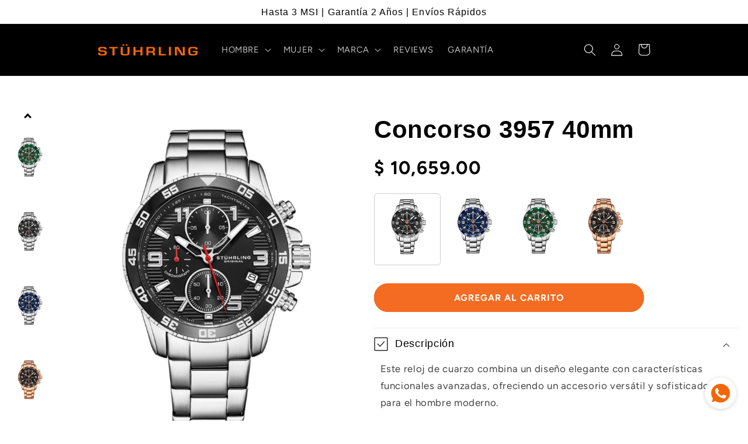

--- FILE ---
content_type: text/html; charset=utf-8
request_url: https://stuhrling.mx/products/3957
body_size: 52693
content:
<!doctype html>
<html class="no-js" lang="es">
  <head>

    
    
    
    
    
      
      
    
  
    
  <!-- Google Tag Manager -->
<script>(function(w,d,s,l,i){w[l]=w[l]||[];w[l].push({'gtm.start':
new Date().getTime(),event:'gtm.js'});var f=d.getElementsByTagName(s)[0],
j=d.createElement(s),dl=l!='dataLayer'?'&l='+l:'';j.async=true;j.src=
'https://www.googletagmanager.com/gtm.js?id='+i+dl;f.parentNode.insertBefore(j,f);
})(window,document,'script','dataLayer','GTM-ML5MXJQ');</script>
<!-- End Google Tag Manager -->
	
    <meta charset="utf-8">
    <meta http-equiv="X-UA-Compatible" content="IE=edge">
    <meta name="viewport" content="width=device-width,initial-scale=1">
    <meta name="theme-color" content="">
    <link rel="canonical" href="https://stuhrling.mx/products/3957">
    <link rel="preconnect" href="https://cdn.shopify.com" crossorigin><link rel="icon" type="image/png" href="//stuhrling.mx/cdn/shop/files/Captura_de_Pantalla_2022-02-21_a_la_s_11.58.33_a.m..png?crop=center&height=32&v=1649963243&width=32"><link rel="preconnect" href="https://fonts.shopifycdn.com" crossorigin><title>
      Concorso 3957 40mm
 &ndash; Stührling MX</title>

    
      <meta name="description" content="DESCRIPCION Cristal Krysterna Grosor De La Caja: 11,88 Mm Corona Dentada Atornillada Con Pulsadores De Función Y Logotipo S De Stuhrling Hebilla Pulsador Desplegable Con Broche De Seguridad Tamaño De La Caja Medio (32 Mm - 41 Mm) Bisel De Aleación CARACTERISTICAS Tamaño de la caja: 40 mm Resistente al agua 10 ATM (100 ">
    

    

<meta property="og:site_name" content="Stührling MX">
<meta property="og:url" content="https://stuhrling.mx/products/3957">
<meta property="og:title" content="Concorso 3957 40mm">
<meta property="og:type" content="product">
<meta property="og:description" content="DESCRIPCION Cristal Krysterna Grosor De La Caja: 11,88 Mm Corona Dentada Atornillada Con Pulsadores De Función Y Logotipo S De Stuhrling Hebilla Pulsador Desplegable Con Broche De Seguridad Tamaño De La Caja Medio (32 Mm - 41 Mm) Bisel De Aleación CARACTERISTICAS Tamaño de la caja: 40 mm Resistente al agua 10 ATM (100 "><meta property="og:image" content="http://stuhrling.mx/cdn/shop/files/3957.3_FS_SHOPI_6a26a93f-f47d-45be-b97a-57d1133002a8.png?v=1754516973">
  <meta property="og:image:secure_url" content="https://stuhrling.mx/cdn/shop/files/3957.3_FS_SHOPI_6a26a93f-f47d-45be-b97a-57d1133002a8.png?v=1754516973">
  <meta property="og:image:width" content="3000">
  <meta property="og:image:height" content="3000"><meta property="og:price:amount" content="10,659.00">
  <meta property="og:price:currency" content="MXN"><meta name="twitter:card" content="summary_large_image">
<meta name="twitter:title" content="Concorso 3957 40mm">
<meta name="twitter:description" content="DESCRIPCION Cristal Krysterna Grosor De La Caja: 11,88 Mm Corona Dentada Atornillada Con Pulsadores De Función Y Logotipo S De Stuhrling Hebilla Pulsador Desplegable Con Broche De Seguridad Tamaño De La Caja Medio (32 Mm - 41 Mm) Bisel De Aleación CARACTERISTICAS Tamaño de la caja: 40 mm Resistente al agua 10 ATM (100 ">


    <script src="//stuhrling.mx/cdn/shop/t/31/assets/global.js?v=135116476141006970691677000178" defer="defer"></script>

    
    
      <script src="https://ajax.googleapis.com/ajax/libs/jquery/2.2.4/jquery.min.js" defer="defer"></script>
      <script src="//stuhrling.mx/cdn/shop/t/31/assets/jquery.zoom.min.js?v=127655014540499679121712960197" defer="defer"></script>
    

    <script>window.performance && window.performance.mark && window.performance.mark('shopify.content_for_header.start');</script><meta name="google-site-verification" content="EUhygNywoNt6AWxlbPfXInRMIpgCRBrDpqhUJdKO5zw">
<meta name="google-site-verification" content="Ep62KDF2dZL_pCCr40GP51PfbF_aHF_j0jy1OANpmqs">
<meta name="facebook-domain-verification" content="ffnqi9tt4zp83l92q41t1e9u8aylzv">
<meta name="google-site-verification" content="dg9fVQRqEd41HNyoXrGEt4v097KbI3uID4OeWIacs0g">
<meta id="shopify-digital-wallet" name="shopify-digital-wallet" content="/5152833654/digital_wallets/dialog">
<meta name="shopify-checkout-api-token" content="7ef248f05db48c5bdc1fe853e2d59a67">
<meta id="in-context-paypal-metadata" data-shop-id="5152833654" data-venmo-supported="false" data-environment="production" data-locale="es_ES" data-paypal-v4="true" data-currency="MXN">
<link rel="alternate" type="application/json+oembed" href="https://stuhrling.mx/products/3957.oembed">
<script async="async" src="/checkouts/internal/preloads.js?locale=es-MX"></script>
<script id="shopify-features" type="application/json">{"accessToken":"7ef248f05db48c5bdc1fe853e2d59a67","betas":["rich-media-storefront-analytics"],"domain":"stuhrling.mx","predictiveSearch":true,"shopId":5152833654,"locale":"es"}</script>
<script>var Shopify = Shopify || {};
Shopify.shop = "stuhrlingmx.myshopify.com";
Shopify.locale = "es";
Shopify.currency = {"active":"MXN","rate":"1.0"};
Shopify.country = "MX";
Shopify.theme = {"name":"Version Antes Stuhrling Original....","id":136955691228,"schema_name":"Taste","schema_version":"1.0.0","theme_store_id":1434,"role":"main"};
Shopify.theme.handle = "null";
Shopify.theme.style = {"id":null,"handle":null};
Shopify.cdnHost = "stuhrling.mx/cdn";
Shopify.routes = Shopify.routes || {};
Shopify.routes.root = "/";</script>
<script type="module">!function(o){(o.Shopify=o.Shopify||{}).modules=!0}(window);</script>
<script>!function(o){function n(){var o=[];function n(){o.push(Array.prototype.slice.apply(arguments))}return n.q=o,n}var t=o.Shopify=o.Shopify||{};t.loadFeatures=n(),t.autoloadFeatures=n()}(window);</script>
<script id="shop-js-analytics" type="application/json">{"pageType":"product"}</script>
<script defer="defer" async type="module" src="//stuhrling.mx/cdn/shopifycloud/shop-js/modules/v2/client.init-shop-cart-sync_BauuRneq.es.esm.js"></script>
<script defer="defer" async type="module" src="//stuhrling.mx/cdn/shopifycloud/shop-js/modules/v2/chunk.common_JQpvZAPo.esm.js"></script>
<script defer="defer" async type="module" src="//stuhrling.mx/cdn/shopifycloud/shop-js/modules/v2/chunk.modal_Cc_JA9bg.esm.js"></script>
<script type="module">
  await import("//stuhrling.mx/cdn/shopifycloud/shop-js/modules/v2/client.init-shop-cart-sync_BauuRneq.es.esm.js");
await import("//stuhrling.mx/cdn/shopifycloud/shop-js/modules/v2/chunk.common_JQpvZAPo.esm.js");
await import("//stuhrling.mx/cdn/shopifycloud/shop-js/modules/v2/chunk.modal_Cc_JA9bg.esm.js");

  window.Shopify.SignInWithShop?.initShopCartSync?.({"fedCMEnabled":true,"windoidEnabled":true});

</script>
<script>(function() {
  var isLoaded = false;
  function asyncLoad() {
    if (isLoaded) return;
    isLoaded = true;
    var urls = ["https:\/\/cdn1.stamped.io\/files\/widget.min.js?shop=stuhrlingmx.myshopify.com","https:\/\/cdn.recovermycart.com\/scripts\/keepcart\/CartJS.min.js?shop=stuhrlingmx.myshopify.com\u0026shop=stuhrlingmx.myshopify.com","https:\/\/gs.nmgassets.com\/LT0WSEM70IBP.js?shop=stuhrlingmx.myshopify.com","https:\/\/pc-quiz.s3.us-east-2.amazonaws.com\/current\/quiz-loader.min.js?shop=stuhrlingmx.myshopify.com","https:\/\/d26ky332zktp97.cloudfront.net\/shops\/n88ogCLvapXZGFPNR\/colibrius-m.js?shop=stuhrlingmx.myshopify.com","https:\/\/scrollio.bysimpli.com\/public\/scroll.js?shop=stuhrlingmx.myshopify.com","https:\/\/loox.io\/widget\/mdI53DBuW9\/loox.1719808490013.js?shop=stuhrlingmx.myshopify.com","https:\/\/cdn.hextom.com\/js\/eventpromotionbar.js?shop=stuhrlingmx.myshopify.com"];
    for (var i = 0; i < urls.length; i++) {
      var s = document.createElement('script');
      s.type = 'text/javascript';
      s.async = true;
      s.src = urls[i];
      var x = document.getElementsByTagName('script')[0];
      x.parentNode.insertBefore(s, x);
    }
  };
  if(window.attachEvent) {
    window.attachEvent('onload', asyncLoad);
  } else {
    window.addEventListener('load', asyncLoad, false);
  }
})();</script>
<script id="__st">var __st={"a":5152833654,"offset":-21600,"reqid":"51fac3e7-3710-4473-b6f9-21a42a631fa9-1769542739","pageurl":"stuhrling.mx\/products\/3957","u":"baaf130bf8e1","p":"product","rtyp":"product","rid":6668772868292};</script>
<script>window.ShopifyPaypalV4VisibilityTracking = true;</script>
<script id="captcha-bootstrap">!function(){'use strict';const t='contact',e='account',n='new_comment',o=[[t,t],['blogs',n],['comments',n],[t,'customer']],c=[[e,'customer_login'],[e,'guest_login'],[e,'recover_customer_password'],[e,'create_customer']],r=t=>t.map((([t,e])=>`form[action*='/${t}']:not([data-nocaptcha='true']) input[name='form_type'][value='${e}']`)).join(','),a=t=>()=>t?[...document.querySelectorAll(t)].map((t=>t.form)):[];function s(){const t=[...o],e=r(t);return a(e)}const i='password',u='form_key',d=['recaptcha-v3-token','g-recaptcha-response','h-captcha-response',i],f=()=>{try{return window.sessionStorage}catch{return}},m='__shopify_v',_=t=>t.elements[u];function p(t,e,n=!1){try{const o=window.sessionStorage,c=JSON.parse(o.getItem(e)),{data:r}=function(t){const{data:e,action:n}=t;return t[m]||n?{data:e,action:n}:{data:t,action:n}}(c);for(const[e,n]of Object.entries(r))t.elements[e]&&(t.elements[e].value=n);n&&o.removeItem(e)}catch(o){console.error('form repopulation failed',{error:o})}}const l='form_type',E='cptcha';function T(t){t.dataset[E]=!0}const w=window,h=w.document,L='Shopify',v='ce_forms',y='captcha';let A=!1;((t,e)=>{const n=(g='f06e6c50-85a8-45c8-87d0-21a2b65856fe',I='https://cdn.shopify.com/shopifycloud/storefront-forms-hcaptcha/ce_storefront_forms_captcha_hcaptcha.v1.5.2.iife.js',D={infoText:'Protegido por hCaptcha',privacyText:'Privacidad',termsText:'Términos'},(t,e,n)=>{const o=w[L][v],c=o.bindForm;if(c)return c(t,g,e,D).then(n);var r;o.q.push([[t,g,e,D],n]),r=I,A||(h.body.append(Object.assign(h.createElement('script'),{id:'captcha-provider',async:!0,src:r})),A=!0)});var g,I,D;w[L]=w[L]||{},w[L][v]=w[L][v]||{},w[L][v].q=[],w[L][y]=w[L][y]||{},w[L][y].protect=function(t,e){n(t,void 0,e),T(t)},Object.freeze(w[L][y]),function(t,e,n,w,h,L){const[v,y,A,g]=function(t,e,n){const i=e?o:[],u=t?c:[],d=[...i,...u],f=r(d),m=r(i),_=r(d.filter((([t,e])=>n.includes(e))));return[a(f),a(m),a(_),s()]}(w,h,L),I=t=>{const e=t.target;return e instanceof HTMLFormElement?e:e&&e.form},D=t=>v().includes(t);t.addEventListener('submit',(t=>{const e=I(t);if(!e)return;const n=D(e)&&!e.dataset.hcaptchaBound&&!e.dataset.recaptchaBound,o=_(e),c=g().includes(e)&&(!o||!o.value);(n||c)&&t.preventDefault(),c&&!n&&(function(t){try{if(!f())return;!function(t){const e=f();if(!e)return;const n=_(t);if(!n)return;const o=n.value;o&&e.removeItem(o)}(t);const e=Array.from(Array(32),(()=>Math.random().toString(36)[2])).join('');!function(t,e){_(t)||t.append(Object.assign(document.createElement('input'),{type:'hidden',name:u})),t.elements[u].value=e}(t,e),function(t,e){const n=f();if(!n)return;const o=[...t.querySelectorAll(`input[type='${i}']`)].map((({name:t})=>t)),c=[...d,...o],r={};for(const[a,s]of new FormData(t).entries())c.includes(a)||(r[a]=s);n.setItem(e,JSON.stringify({[m]:1,action:t.action,data:r}))}(t,e)}catch(e){console.error('failed to persist form',e)}}(e),e.submit())}));const S=(t,e)=>{t&&!t.dataset[E]&&(n(t,e.some((e=>e===t))),T(t))};for(const o of['focusin','change'])t.addEventListener(o,(t=>{const e=I(t);D(e)&&S(e,y())}));const B=e.get('form_key'),M=e.get(l),P=B&&M;t.addEventListener('DOMContentLoaded',(()=>{const t=y();if(P)for(const e of t)e.elements[l].value===M&&p(e,B);[...new Set([...A(),...v().filter((t=>'true'===t.dataset.shopifyCaptcha))])].forEach((e=>S(e,t)))}))}(h,new URLSearchParams(w.location.search),n,t,e,['guest_login'])})(!0,!0)}();</script>
<script integrity="sha256-4kQ18oKyAcykRKYeNunJcIwy7WH5gtpwJnB7kiuLZ1E=" data-source-attribution="shopify.loadfeatures" defer="defer" src="//stuhrling.mx/cdn/shopifycloud/storefront/assets/storefront/load_feature-a0a9edcb.js" crossorigin="anonymous"></script>
<script data-source-attribution="shopify.dynamic_checkout.dynamic.init">var Shopify=Shopify||{};Shopify.PaymentButton=Shopify.PaymentButton||{isStorefrontPortableWallets:!0,init:function(){window.Shopify.PaymentButton.init=function(){};var t=document.createElement("script");t.src="https://stuhrling.mx/cdn/shopifycloud/portable-wallets/latest/portable-wallets.es.js",t.type="module",document.head.appendChild(t)}};
</script>
<script data-source-attribution="shopify.dynamic_checkout.buyer_consent">
  function portableWalletsHideBuyerConsent(e){var t=document.getElementById("shopify-buyer-consent"),n=document.getElementById("shopify-subscription-policy-button");t&&n&&(t.classList.add("hidden"),t.setAttribute("aria-hidden","true"),n.removeEventListener("click",e))}function portableWalletsShowBuyerConsent(e){var t=document.getElementById("shopify-buyer-consent"),n=document.getElementById("shopify-subscription-policy-button");t&&n&&(t.classList.remove("hidden"),t.removeAttribute("aria-hidden"),n.addEventListener("click",e))}window.Shopify?.PaymentButton&&(window.Shopify.PaymentButton.hideBuyerConsent=portableWalletsHideBuyerConsent,window.Shopify.PaymentButton.showBuyerConsent=portableWalletsShowBuyerConsent);
</script>
<script data-source-attribution="shopify.dynamic_checkout.cart.bootstrap">document.addEventListener("DOMContentLoaded",(function(){function t(){return document.querySelector("shopify-accelerated-checkout-cart, shopify-accelerated-checkout")}if(t())Shopify.PaymentButton.init();else{new MutationObserver((function(e,n){t()&&(Shopify.PaymentButton.init(),n.disconnect())})).observe(document.body,{childList:!0,subtree:!0})}}));
</script>
<link id="shopify-accelerated-checkout-styles" rel="stylesheet" media="screen" href="https://stuhrling.mx/cdn/shopifycloud/portable-wallets/latest/accelerated-checkout-backwards-compat.css" crossorigin="anonymous">
<style id="shopify-accelerated-checkout-cart">
        #shopify-buyer-consent {
  margin-top: 1em;
  display: inline-block;
  width: 100%;
}

#shopify-buyer-consent.hidden {
  display: none;
}

#shopify-subscription-policy-button {
  background: none;
  border: none;
  padding: 0;
  text-decoration: underline;
  font-size: inherit;
  cursor: pointer;
}

#shopify-subscription-policy-button::before {
  box-shadow: none;
}

      </style>
<script id="sections-script" data-sections="product-recommendations,header,footer" defer="defer" src="//stuhrling.mx/cdn/shop/t/31/compiled_assets/scripts.js?v=12077"></script>
<script>window.performance && window.performance.mark && window.performance.mark('shopify.content_for_header.end');</script>


    <style data-shopify>
      @font-face {
  font-family: Figtree;
  font-weight: 400;
  font-style: normal;
  font-display: swap;
  src: url("//stuhrling.mx/cdn/fonts/figtree/figtree_n4.3c0838aba1701047e60be6a99a1b0a40ce9b8419.woff2") format("woff2"),
       url("//stuhrling.mx/cdn/fonts/figtree/figtree_n4.c0575d1db21fc3821f17fd6617d3dee552312137.woff") format("woff");
}

      @font-face {
  font-family: Figtree;
  font-weight: 700;
  font-style: normal;
  font-display: swap;
  src: url("//stuhrling.mx/cdn/fonts/figtree/figtree_n7.2fd9bfe01586148e644724096c9d75e8c7a90e55.woff2") format("woff2"),
       url("//stuhrling.mx/cdn/fonts/figtree/figtree_n7.ea05de92d862f9594794ab281c4c3a67501ef5fc.woff") format("woff");
}

      @font-face {
  font-family: Figtree;
  font-weight: 400;
  font-style: italic;
  font-display: swap;
  src: url("//stuhrling.mx/cdn/fonts/figtree/figtree_i4.89f7a4275c064845c304a4cf8a4a586060656db2.woff2") format("woff2"),
       url("//stuhrling.mx/cdn/fonts/figtree/figtree_i4.6f955aaaafc55a22ffc1f32ecf3756859a5ad3e2.woff") format("woff");
}

      @font-face {
  font-family: Figtree;
  font-weight: 700;
  font-style: italic;
  font-display: swap;
  src: url("//stuhrling.mx/cdn/fonts/figtree/figtree_i7.06add7096a6f2ab742e09ec7e498115904eda1fe.woff2") format("woff2"),
       url("//stuhrling.mx/cdn/fonts/figtree/figtree_i7.ee584b5fcaccdbb5518c0228158941f8df81b101.woff") format("woff");
}

      

      :root {
        --font-body-family: Figtree, sans-serif;
        --font-body-style: normal;
        --font-body-weight: 400;

        --font-heading-family: "system_ui", -apple-system, 'Segoe UI', Roboto, 'Helvetica Neue', 'Noto Sans', 'Liberation Sans', Arial, sans-serif, 'Apple Color Emoji', 'Segoe UI Emoji', 'Segoe UI Symbol', 'Noto Color Emoji';
        --font-heading-style: normal;
        --font-heading-weight: 400;

        --font-body-scale: 1.05;
        --font-heading-scale: 1.1428571428571428;

        --color-base-text: 0, 0, 0;
        --color-shadow: 0, 0, 0;
        --color-base-background-1: 255, 255, 255;
        --color-base-background-2: 228, 246, 255;
        --color-base-solid-button-labels: 255, 255, 255;
        --color-base-outline-button-labels: 243, 108, 33;
        --color-base-accent-1: 243, 108, 33;
        --color-base-accent-2: 2, 9, 18;
        --payment-terms-background-color: #ffffff;

        --gradient-base-background-1: #ffffff;
        --gradient-base-background-2: #e4f6ff;
        --gradient-base-accent-1: #f36c21;
        --gradient-base-accent-2: #020912;

        --media-padding: px;
        --media-border-opacity: 1.0;
        --media-border-width: 0px;
        --media-radius: 0px;
        --media-shadow-opacity: 0.0;
        --media-shadow-horizontal-offset: 0px;
        --media-shadow-vertical-offset: 0px;
        --media-shadow-blur-radius: 0px;

        --page-width: 100rem;
        --page-width-margin: 0rem;

        --card-image-padding: 0.0rem;
        --card-corner-radius: 0.0rem;
        --card-text-alignment: center;
        --card-border-width: 0.0rem;
        --card-border-opacity: 0.0;
        --card-shadow-opacity: 0.1;
        --card-shadow-horizontal-offset: 0.0rem;
        --card-shadow-vertical-offset: 0.0rem;
        --card-shadow-blur-radius: 0.0rem;

        --badge-corner-radius: 4.0rem;

        --popup-border-width: 2px;
        --popup-border-opacity: 1.0;
        --popup-corner-radius: 0px;
        --popup-shadow-opacity: 0.0;
        --popup-shadow-horizontal-offset: 0px;
        --popup-shadow-vertical-offset: 0px;
        --popup-shadow-blur-radius: 0px;

        --drawer-border-width: 2px;
        --drawer-border-opacity: 1.0;
        --drawer-shadow-opacity: 0.0;
        --drawer-shadow-horizontal-offset: 0px;
        --drawer-shadow-vertical-offset: 0px;
        --drawer-shadow-blur-radius: 0px;

        --spacing-sections-desktop: 20px;
        --spacing-sections-mobile: 20px;

        --grid-desktop-vertical-spacing: 24px;
        --grid-desktop-horizontal-spacing: 24px;
        --grid-mobile-vertical-spacing: 12px;
        --grid-mobile-horizontal-spacing: 12px;

        --text-boxes-border-opacity: 0.0;
        --text-boxes-border-width: 0px;
        --text-boxes-radius: 0px;
        --text-boxes-shadow-opacity: 0.0;
        --text-boxes-shadow-horizontal-offset: 0px;
        --text-boxes-shadow-vertical-offset: 0px;
        --text-boxes-shadow-blur-radius: 0px;

        --buttons-radius: 40px;
        --buttons-radius-outset: 41px;
        --buttons-border-width: 1px;
        --buttons-border-opacity: 1.0;
        --buttons-shadow-opacity: 0.0;
        --buttons-shadow-horizontal-offset: 0px;
        --buttons-shadow-vertical-offset: 0px;
        --buttons-shadow-blur-radius: 0px;
        --buttons-border-offset: 0.3px;

        --inputs-radius: 0px;
        --inputs-border-width: 1px;
        --inputs-border-opacity: 0.55;
        --inputs-shadow-opacity: 0.0;
        --inputs-shadow-horizontal-offset: 0px;
        --inputs-margin-offset: 0px;
        --inputs-shadow-vertical-offset: 0px;
        --inputs-shadow-blur-radius: 0px;
        --inputs-radius-outset: 0px;

        --variant-pills-radius: 40px;
        --variant-pills-border-width: 1px;
        --variant-pills-border-opacity: 0.55;
        --variant-pills-shadow-opacity: 0.0;
        --variant-pills-shadow-horizontal-offset: 0px;
        --variant-pills-shadow-vertical-offset: 0px;
        --variant-pills-shadow-blur-radius: 0px;
      }

      *,
      *::before,
      *::after {
        box-sizing: inherit;
      }

      html {
        box-sizing: border-box;
        font-size: calc(var(--font-body-scale) * 62.5%);
        height: 100%;
      }

      body {
        display: grid;
        grid-template-rows: auto auto 1fr auto;
        grid-template-columns: 100%;
        min-height: 100%;
        margin: 0;
        font-size: 1.5rem;
        letter-spacing: 0.06rem;
        line-height: calc(1 + 0.8 / var(--font-body-scale));
        font-family: var(--font-body-family);
        font-style: var(--font-body-style);
        font-weight: var(--font-body-weight);
      }

      @media screen and (min-width: 750px) {
        body {
          font-size: 1.6rem;
        }
      }
    </style>

    <link href="//stuhrling.mx/cdn/shop/t/31/assets/base.css?v=161297145397840118241713270330" rel="stylesheet" type="text/css" media="all" />
<link rel="preload" as="font" href="//stuhrling.mx/cdn/fonts/figtree/figtree_n4.3c0838aba1701047e60be6a99a1b0a40ce9b8419.woff2" type="font/woff2" crossorigin><link rel="stylesheet" href="//stuhrling.mx/cdn/shop/t/31/assets/component-predictive-search.css?v=165644661289088488651677000178" media="print" onload="this.media='all'"><script>document.documentElement.className = document.documentElement.className.replace('no-js', 'js');
    if (Shopify.designMode) {
      document.documentElement.classList.add('shopify-design-mode');
    }
    </script>
  
<!-- Start of LittledataLayer -->
<!-- This file has been deprecated. -->
<!-- End of LittledataLayer -->
<!-- BEGIN app block: shopify://apps/mercado-pago-antifraud-plus/blocks/embed-block/b19ea721-f94a-4308-bee5-0057c043bac5 -->
<!-- BEGIN app snippet: send-melidata-report --><script>
  const MLD_IS_DEV = false;
  const CART_TOKEN_KEY = 'cartToken';
  const USER_SESSION_ID_KEY = 'pf_user_session_id';
  const EVENT_TYPE = 'event';
  const MLD_PLATFORM_NAME = 'shopify';
  const PLATFORM_VERSION = '1.0.0';
  const MLD_PLUGIN_VERSION = '0.1.0';
  const NAVIGATION_DATA_PATH = 'pf/navigation_data';
  const MELIDATA_TRACKS_URL = 'https://api.mercadopago.com/v1/plugins/melidata/tracks';
  const BUSINESS_NAME = 'mercadopago';
  const MLD_MELI_SESSION_ID_KEY = 'meli_session_id';
  const EVENT_NAME = 'navigation_data'

  const SEND_MELIDATA_REPORT_NAME = MLD_IS_DEV ? 'send_melidata_report_test' : 'send_melidata_report';
  const SUCCESS_SENDING_MELIDATA_REPORT_VALUE = 'SUCCESS_SENDING_MELIDATA_REPORT';
  const FAILED_SENDING_MELIDATA_REPORT_VALUE = 'FAILED_SENDING_MELIDATA_REPORT';

  const userAgent = navigator.userAgent;
  const startTime = Date.now();
  const deviceId = sessionStorage.getItem(MLD_MELI_SESSION_ID_KEY) ?? '';
  const cartToken = localStorage.getItem(CART_TOKEN_KEY) ?? '';
  const userSessionId = generateUserSessionId();
  const shopId = __st?.a ?? '';
  const shopUrl = Shopify?.shop ?? '';
  const country = Shopify?.country ?? '';

  const siteIdMap = {
    BR: 'MLB',
    MX: 'MLM',
    CO: 'MCO',
    CL: 'MLC',
    UY: 'MLU',
    PE: 'MPE',
    AR: 'MLA',
  };

  function getSiteId() {
    return siteIdMap[country] ?? 'MLB';
  }

  function detectBrowser() {
    switch (true) {
      case /Edg/.test(userAgent):
        return 'Microsoft Edge';
      case /Chrome/.test(userAgent) && !/Edg/.test(userAgent):
        return 'Chrome';
      case /Firefox/.test(userAgent):
        return 'Firefox';
      case /Safari/.test(userAgent) && !/Chrome/.test(userAgent):
        return 'Safari';
      case /Opera/.test(userAgent) || /OPR/.test(userAgent):
        return 'Opera';
      case /Trident/.test(userAgent) || /MSIE/.test(userAgent):
        return 'Internet Explorer';
      case /Edge/.test(userAgent):
        return 'Microsoft Edge (Legacy)';
      default:
        return 'Unknown';
    }
  }

  function detectDevice() {
    switch (true) {
      case /android/i.test(userAgent):
        return '/mobile/android';
      case /iPad|iPhone|iPod/.test(userAgent):
        return '/mobile/ios';
      case /mobile/i.test(userAgent):
        return '/mobile';
      default:
        return '/web/desktop';
    }
  }

  function getPageTimeCount() {
    const endTime = Date.now();
    const timeSpent = endTime - startTime;
    return timeSpent;
  }

  function buildURLPath(fullUrl) {
    try {
      const url = new URL(fullUrl);
      return url.pathname;
    } catch (error) {
      return '';
    }
  }

  function generateUUID() {
    return 'pf-' + Date.now() + '-' + Math.random().toString(36).substring(2, 9);
  }

  function generateUserSessionId() {
    const uuid = generateUUID();
    const userSessionId = sessionStorage.getItem(USER_SESSION_ID_KEY);
    if (!userSessionId) {
      sessionStorage.setItem(USER_SESSION_ID_KEY, uuid);
      return uuid;
    }
    return userSessionId;
  }

  function sendMelidataReport() {
    try {
      const payload = {
        platform: {
          name: MLD_PLATFORM_NAME,
          version: PLATFORM_VERSION,
          uri: '/',
          location: '/',
        },
        plugin: {
          version: MLD_PLUGIN_VERSION,
        },
        user: {
          uid: userSessionId,
        },
        application: {
          business: BUSINESS_NAME,
          site_id: getSiteId(),
          version: PLATFORM_VERSION,
        },
        device: {
          platform: detectDevice(),
        },
        events: [
          {
            path: NAVIGATION_DATA_PATH,
            id: userSessionId,
            type: EVENT_TYPE,
            user_local_timestamp: new Date().toISOString(),
            metadata_type: EVENT_TYPE,
            metadata: {
              event: {
                element: 'window',
                action: 'load',
                target: 'body',
                label: EVENT_NAME,
              },
              configs: [
                {
                  config_name: 'page_time',
                  new_value: getPageTimeCount().toString(),
                },
                {
                  config_name: 'shop',
                  new_value: shopUrl,
                },
                {
                  config_name: 'shop_id',
                  new_value: String(shopId),
                },
                {
                  config_name: 'pf_user_session_id',
                  new_value: userSessionId,
                },
                {
                  config_name: 'current_page',
                  new_value: location.pathname,
                },
                {
                  config_name: 'last_page',
                  new_value: buildURLPath(document.referrer),
                },
                {
                  config_name: 'is_device_generated',
                  new_value: String(!!deviceId),
                },
                {
                  config_name: 'browser',
                  new_value: detectBrowser(),
                },
                {
                  config_name: 'cart_token',
                  new_value: cartToken.slice(1, -1),
                },
              ],
            },
          },
        ],
      };

      const success = navigator.sendBeacon(MELIDATA_TRACKS_URL, JSON.stringify(payload));
      if (success) {
        registerDatadogEvent(SEND_MELIDATA_REPORT_NAME, SUCCESS_SENDING_MELIDATA_REPORT_VALUE, `[${EVENT_NAME}]`, shopUrl);
      } else {
        registerDatadogEvent(SEND_MELIDATA_REPORT_NAME, FAILED_SENDING_MELIDATA_REPORT_VALUE, `[${EVENT_NAME}]`, shopUrl);
      }
    } catch (error) {
      registerDatadogEvent(SEND_MELIDATA_REPORT_NAME, FAILED_SENDING_MELIDATA_REPORT_VALUE, `[${EVENT_NAME}]: ${error}`, shopUrl);
    }
  }
  window.addEventListener('beforeunload', sendMelidataReport);
</script><!-- END app snippet -->
<!-- END app block --><!-- BEGIN app block: shopify://apps/klaviyo-email-marketing-sms/blocks/klaviyo-onsite-embed/2632fe16-c075-4321-a88b-50b567f42507 -->












  <script async src="https://static.klaviyo.com/onsite/js/KCc2dm/klaviyo.js?company_id=KCc2dm"></script>
  <script>!function(){if(!window.klaviyo){window._klOnsite=window._klOnsite||[];try{window.klaviyo=new Proxy({},{get:function(n,i){return"push"===i?function(){var n;(n=window._klOnsite).push.apply(n,arguments)}:function(){for(var n=arguments.length,o=new Array(n),w=0;w<n;w++)o[w]=arguments[w];var t="function"==typeof o[o.length-1]?o.pop():void 0,e=new Promise((function(n){window._klOnsite.push([i].concat(o,[function(i){t&&t(i),n(i)}]))}));return e}}})}catch(n){window.klaviyo=window.klaviyo||[],window.klaviyo.push=function(){var n;(n=window._klOnsite).push.apply(n,arguments)}}}}();</script>

  
    <script id="viewed_product">
      if (item == null) {
        var _learnq = _learnq || [];

        var MetafieldReviews = null
        var MetafieldYotpoRating = null
        var MetafieldYotpoCount = null
        var MetafieldLooxRating = null
        var MetafieldLooxCount = null
        var okendoProduct = null
        var okendoProductReviewCount = null
        var okendoProductReviewAverageValue = null
        try {
          // The following fields are used for Customer Hub recently viewed in order to add reviews.
          // This information is not part of __kla_viewed. Instead, it is part of __kla_viewed_reviewed_items
          MetafieldReviews = {"rating":{"scale_min":"1.0","scale_max":"5.0","value":"4.5"},"rating_count":2};
          MetafieldYotpoRating = null
          MetafieldYotpoCount = null
          MetafieldLooxRating = "4.7"
          MetafieldLooxCount = 3

          okendoProduct = null
          // If the okendo metafield is not legacy, it will error, which then requires the new json formatted data
          if (okendoProduct && 'error' in okendoProduct) {
            okendoProduct = null
          }
          okendoProductReviewCount = okendoProduct ? okendoProduct.reviewCount : null
          okendoProductReviewAverageValue = okendoProduct ? okendoProduct.reviewAverageValue : null
        } catch (error) {
          console.error('Error in Klaviyo onsite reviews tracking:', error);
        }

        var item = {
          Name: "Concorso 3957 40mm",
          ProductID: 6668772868292,
          Categories: ["Lujo. Elegancia. Artesanía.","MÓNACO","Más Vendidos","OFERTAS","RELOJES CUARZO","Últimas Piezas"],
          ImageURL: "https://stuhrling.mx/cdn/shop/files/3957.3_FS_SHOPI_6a26a93f-f47d-45be-b97a-57d1133002a8_grande.png?v=1754516973",
          URL: "https://stuhrling.mx/products/3957",
          Brand: "NUEVOS_STUHRLING",
          Price: "$ 10,659.00",
          Value: "10,659.00",
          CompareAtPrice: "$ 0.00"
        };
        _learnq.push(['track', 'Viewed Product', item]);
        _learnq.push(['trackViewedItem', {
          Title: item.Name,
          ItemId: item.ProductID,
          Categories: item.Categories,
          ImageUrl: item.ImageURL,
          Url: item.URL,
          Metadata: {
            Brand: item.Brand,
            Price: item.Price,
            Value: item.Value,
            CompareAtPrice: item.CompareAtPrice
          },
          metafields:{
            reviews: MetafieldReviews,
            yotpo:{
              rating: MetafieldYotpoRating,
              count: MetafieldYotpoCount,
            },
            loox:{
              rating: MetafieldLooxRating,
              count: MetafieldLooxCount,
            },
            okendo: {
              rating: okendoProductReviewAverageValue,
              count: okendoProductReviewCount,
            }
          }
        }]);
      }
    </script>
  




  <script>
    window.klaviyoReviewsProductDesignMode = false
  </script>







<!-- END app block --><script src="https://cdn.shopify.com/extensions/019a9885-5cb8-7f04-b0fb-8a9d5cdad1c0/mercadopago-pf-app-132/assets/generate-meli-session-id.js" type="text/javascript" defer="defer"></script>
<script src="https://cdn.shopify.com/extensions/019b0ca3-aa13-7aa2-a0b4-6cb667a1f6f7/essential-countdown-timer-55/assets/countdown_timer_essential_apps.min.js" type="text/javascript" defer="defer"></script>
<script src="https://cdn.shopify.com/extensions/19b02840-66d3-4ebc-80e8-0e29c0ad18a9/mercado-pago-banner-27/assets/mercadopago-tooltips.js" type="text/javascript" defer="defer"></script>
<link href="https://cdn.shopify.com/extensions/19b02840-66d3-4ebc-80e8-0e29c0ad18a9/mercado-pago-banner-27/assets/mercadopago-tooltips.css" rel="stylesheet" type="text/css" media="all">
<link href="https://monorail-edge.shopifysvc.com" rel="dns-prefetch">
<script>(function(){if ("sendBeacon" in navigator && "performance" in window) {try {var session_token_from_headers = performance.getEntriesByType('navigation')[0].serverTiming.find(x => x.name == '_s').description;} catch {var session_token_from_headers = undefined;}var session_cookie_matches = document.cookie.match(/_shopify_s=([^;]*)/);var session_token_from_cookie = session_cookie_matches && session_cookie_matches.length === 2 ? session_cookie_matches[1] : "";var session_token = session_token_from_headers || session_token_from_cookie || "";function handle_abandonment_event(e) {var entries = performance.getEntries().filter(function(entry) {return /monorail-edge.shopifysvc.com/.test(entry.name);});if (!window.abandonment_tracked && entries.length === 0) {window.abandonment_tracked = true;var currentMs = Date.now();var navigation_start = performance.timing.navigationStart;var payload = {shop_id: 5152833654,url: window.location.href,navigation_start,duration: currentMs - navigation_start,session_token,page_type: "product"};window.navigator.sendBeacon("https://monorail-edge.shopifysvc.com/v1/produce", JSON.stringify({schema_id: "online_store_buyer_site_abandonment/1.1",payload: payload,metadata: {event_created_at_ms: currentMs,event_sent_at_ms: currentMs}}));}}window.addEventListener('pagehide', handle_abandonment_event);}}());</script>
<script id="web-pixels-manager-setup">(function e(e,d,r,n,o){if(void 0===o&&(o={}),!Boolean(null===(a=null===(i=window.Shopify)||void 0===i?void 0:i.analytics)||void 0===a?void 0:a.replayQueue)){var i,a;window.Shopify=window.Shopify||{};var t=window.Shopify;t.analytics=t.analytics||{};var s=t.analytics;s.replayQueue=[],s.publish=function(e,d,r){return s.replayQueue.push([e,d,r]),!0};try{self.performance.mark("wpm:start")}catch(e){}var l=function(){var e={modern:/Edge?\/(1{2}[4-9]|1[2-9]\d|[2-9]\d{2}|\d{4,})\.\d+(\.\d+|)|Firefox\/(1{2}[4-9]|1[2-9]\d|[2-9]\d{2}|\d{4,})\.\d+(\.\d+|)|Chrom(ium|e)\/(9{2}|\d{3,})\.\d+(\.\d+|)|(Maci|X1{2}).+ Version\/(15\.\d+|(1[6-9]|[2-9]\d|\d{3,})\.\d+)([,.]\d+|)( \(\w+\)|)( Mobile\/\w+|) Safari\/|Chrome.+OPR\/(9{2}|\d{3,})\.\d+\.\d+|(CPU[ +]OS|iPhone[ +]OS|CPU[ +]iPhone|CPU IPhone OS|CPU iPad OS)[ +]+(15[._]\d+|(1[6-9]|[2-9]\d|\d{3,})[._]\d+)([._]\d+|)|Android:?[ /-](13[3-9]|1[4-9]\d|[2-9]\d{2}|\d{4,})(\.\d+|)(\.\d+|)|Android.+Firefox\/(13[5-9]|1[4-9]\d|[2-9]\d{2}|\d{4,})\.\d+(\.\d+|)|Android.+Chrom(ium|e)\/(13[3-9]|1[4-9]\d|[2-9]\d{2}|\d{4,})\.\d+(\.\d+|)|SamsungBrowser\/([2-9]\d|\d{3,})\.\d+/,legacy:/Edge?\/(1[6-9]|[2-9]\d|\d{3,})\.\d+(\.\d+|)|Firefox\/(5[4-9]|[6-9]\d|\d{3,})\.\d+(\.\d+|)|Chrom(ium|e)\/(5[1-9]|[6-9]\d|\d{3,})\.\d+(\.\d+|)([\d.]+$|.*Safari\/(?![\d.]+ Edge\/[\d.]+$))|(Maci|X1{2}).+ Version\/(10\.\d+|(1[1-9]|[2-9]\d|\d{3,})\.\d+)([,.]\d+|)( \(\w+\)|)( Mobile\/\w+|) Safari\/|Chrome.+OPR\/(3[89]|[4-9]\d|\d{3,})\.\d+\.\d+|(CPU[ +]OS|iPhone[ +]OS|CPU[ +]iPhone|CPU IPhone OS|CPU iPad OS)[ +]+(10[._]\d+|(1[1-9]|[2-9]\d|\d{3,})[._]\d+)([._]\d+|)|Android:?[ /-](13[3-9]|1[4-9]\d|[2-9]\d{2}|\d{4,})(\.\d+|)(\.\d+|)|Mobile Safari.+OPR\/([89]\d|\d{3,})\.\d+\.\d+|Android.+Firefox\/(13[5-9]|1[4-9]\d|[2-9]\d{2}|\d{4,})\.\d+(\.\d+|)|Android.+Chrom(ium|e)\/(13[3-9]|1[4-9]\d|[2-9]\d{2}|\d{4,})\.\d+(\.\d+|)|Android.+(UC? ?Browser|UCWEB|U3)[ /]?(15\.([5-9]|\d{2,})|(1[6-9]|[2-9]\d|\d{3,})\.\d+)\.\d+|SamsungBrowser\/(5\.\d+|([6-9]|\d{2,})\.\d+)|Android.+MQ{2}Browser\/(14(\.(9|\d{2,})|)|(1[5-9]|[2-9]\d|\d{3,})(\.\d+|))(\.\d+|)|K[Aa][Ii]OS\/(3\.\d+|([4-9]|\d{2,})\.\d+)(\.\d+|)/},d=e.modern,r=e.legacy,n=navigator.userAgent;return n.match(d)?"modern":n.match(r)?"legacy":"unknown"}(),u="modern"===l?"modern":"legacy",c=(null!=n?n:{modern:"",legacy:""})[u],f=function(e){return[e.baseUrl,"/wpm","/b",e.hashVersion,"modern"===e.buildTarget?"m":"l",".js"].join("")}({baseUrl:d,hashVersion:r,buildTarget:u}),m=function(e){var d=e.version,r=e.bundleTarget,n=e.surface,o=e.pageUrl,i=e.monorailEndpoint;return{emit:function(e){var a=e.status,t=e.errorMsg,s=(new Date).getTime(),l=JSON.stringify({metadata:{event_sent_at_ms:s},events:[{schema_id:"web_pixels_manager_load/3.1",payload:{version:d,bundle_target:r,page_url:o,status:a,surface:n,error_msg:t},metadata:{event_created_at_ms:s}}]});if(!i)return console&&console.warn&&console.warn("[Web Pixels Manager] No Monorail endpoint provided, skipping logging."),!1;try{return self.navigator.sendBeacon.bind(self.navigator)(i,l)}catch(e){}var u=new XMLHttpRequest;try{return u.open("POST",i,!0),u.setRequestHeader("Content-Type","text/plain"),u.send(l),!0}catch(e){return console&&console.warn&&console.warn("[Web Pixels Manager] Got an unhandled error while logging to Monorail."),!1}}}}({version:r,bundleTarget:l,surface:e.surface,pageUrl:self.location.href,monorailEndpoint:e.monorailEndpoint});try{o.browserTarget=l,function(e){var d=e.src,r=e.async,n=void 0===r||r,o=e.onload,i=e.onerror,a=e.sri,t=e.scriptDataAttributes,s=void 0===t?{}:t,l=document.createElement("script"),u=document.querySelector("head"),c=document.querySelector("body");if(l.async=n,l.src=d,a&&(l.integrity=a,l.crossOrigin="anonymous"),s)for(var f in s)if(Object.prototype.hasOwnProperty.call(s,f))try{l.dataset[f]=s[f]}catch(e){}if(o&&l.addEventListener("load",o),i&&l.addEventListener("error",i),u)u.appendChild(l);else{if(!c)throw new Error("Did not find a head or body element to append the script");c.appendChild(l)}}({src:f,async:!0,onload:function(){if(!function(){var e,d;return Boolean(null===(d=null===(e=window.Shopify)||void 0===e?void 0:e.analytics)||void 0===d?void 0:d.initialized)}()){var d=window.webPixelsManager.init(e)||void 0;if(d){var r=window.Shopify.analytics;r.replayQueue.forEach((function(e){var r=e[0],n=e[1],o=e[2];d.publishCustomEvent(r,n,o)})),r.replayQueue=[],r.publish=d.publishCustomEvent,r.visitor=d.visitor,r.initialized=!0}}},onerror:function(){return m.emit({status:"failed",errorMsg:"".concat(f," has failed to load")})},sri:function(e){var d=/^sha384-[A-Za-z0-9+/=]+$/;return"string"==typeof e&&d.test(e)}(c)?c:"",scriptDataAttributes:o}),m.emit({status:"loading"})}catch(e){m.emit({status:"failed",errorMsg:(null==e?void 0:e.message)||"Unknown error"})}}})({shopId: 5152833654,storefrontBaseUrl: "https://stuhrling.mx",extensionsBaseUrl: "https://extensions.shopifycdn.com/cdn/shopifycloud/web-pixels-manager",monorailEndpoint: "https://monorail-edge.shopifysvc.com/unstable/produce_batch",surface: "storefront-renderer",enabledBetaFlags: ["2dca8a86"],webPixelsConfigList: [{"id":"661487836","configuration":"{\"accountID\":\"1220658\",\"workspaceId\":\"e7e41c4f-1a9f-46b1-a86b-dd667d34e34a\",\"projectId\":\"779eed8f-f649-4cc0-a467-afdfbec4333a\"}","eventPayloadVersion":"v1","runtimeContext":"STRICT","scriptVersion":"52fc54f4608fa63b89d7f7c4f9344a98","type":"APP","apiClientId":5461967,"privacyPurposes":["ANALYTICS"],"dataSharingAdjustments":{"protectedCustomerApprovalScopes":[]}},{"id":"465076444","configuration":"{\"config\":\"{\\\"pixel_id\\\":\\\"AW-712982266\\\",\\\"target_country\\\":\\\"MX\\\",\\\"gtag_events\\\":[{\\\"type\\\":\\\"search\\\",\\\"action_label\\\":\\\"AW-712982266\\\/NnuSCPOn66QDEPr9_NMC\\\"},{\\\"type\\\":\\\"begin_checkout\\\",\\\"action_label\\\":\\\"AW-712982266\\\/a_tyCPCn66QDEPr9_NMC\\\"},{\\\"type\\\":\\\"view_item\\\",\\\"action_label\\\":[\\\"AW-712982266\\\/F640COqn66QDEPr9_NMC\\\",\\\"MC-0DQPQNZZL0\\\"]},{\\\"type\\\":\\\"purchase\\\",\\\"action_label\\\":[\\\"AW-712982266\\\/9UEbCOen66QDEPr9_NMC\\\",\\\"MC-0DQPQNZZL0\\\"]},{\\\"type\\\":\\\"page_view\\\",\\\"action_label\\\":[\\\"AW-712982266\\\/uEnJCOSn66QDEPr9_NMC\\\",\\\"MC-0DQPQNZZL0\\\"]},{\\\"type\\\":\\\"add_payment_info\\\",\\\"action_label\\\":\\\"AW-712982266\\\/tYtZCLmp66QDEPr9_NMC\\\"},{\\\"type\\\":\\\"add_to_cart\\\",\\\"action_label\\\":\\\"AW-712982266\\\/-dMRCO2n66QDEPr9_NMC\\\"}],\\\"enable_monitoring_mode\\\":false}\"}","eventPayloadVersion":"v1","runtimeContext":"OPEN","scriptVersion":"b2a88bafab3e21179ed38636efcd8a93","type":"APP","apiClientId":1780363,"privacyPurposes":[],"dataSharingAdjustments":{"protectedCustomerApprovalScopes":["read_customer_address","read_customer_email","read_customer_name","read_customer_personal_data","read_customer_phone"]}},{"id":"272531676","configuration":"{\"shopId\":\"n88ogCLvapXZGFPNR\",\"env\":\"production\"}","eventPayloadVersion":"v1","runtimeContext":"STRICT","scriptVersion":"182d40b472ceceab1226a1312ff77c52","type":"APP","apiClientId":2796999,"privacyPurposes":["ANALYTICS"],"dataSharingAdjustments":{"protectedCustomerApprovalScopes":["read_customer_address","read_customer_email","read_customer_name","read_customer_personal_data","read_customer_phone"]}},{"id":"263028956","configuration":"{\"shopUrl\":\"stuhrlingmx.myshopify.com\"}","eventPayloadVersion":"v1","runtimeContext":"STRICT","scriptVersion":"c581e5437ee132f6ac1ad175a6693233","type":"APP","apiClientId":109149454337,"privacyPurposes":["ANALYTICS","MARKETING","SALE_OF_DATA"],"dataSharingAdjustments":{"protectedCustomerApprovalScopes":["read_customer_personal_data"]}},{"id":"202834140","configuration":"{\"pixel_id\":\"1353376481374227\",\"pixel_type\":\"facebook_pixel\",\"metaapp_system_user_token\":\"-\"}","eventPayloadVersion":"v1","runtimeContext":"OPEN","scriptVersion":"ca16bc87fe92b6042fbaa3acc2fbdaa6","type":"APP","apiClientId":2329312,"privacyPurposes":["ANALYTICS","MARKETING","SALE_OF_DATA"],"dataSharingAdjustments":{"protectedCustomerApprovalScopes":["read_customer_address","read_customer_email","read_customer_name","read_customer_personal_data","read_customer_phone"]}},{"id":"79691996","eventPayloadVersion":"v1","runtimeContext":"LAX","scriptVersion":"1","type":"CUSTOM","privacyPurposes":["ANALYTICS"],"name":"Google Analytics tag (migrated)"},{"id":"shopify-app-pixel","configuration":"{}","eventPayloadVersion":"v1","runtimeContext":"STRICT","scriptVersion":"0450","apiClientId":"shopify-pixel","type":"APP","privacyPurposes":["ANALYTICS","MARKETING"]},{"id":"shopify-custom-pixel","eventPayloadVersion":"v1","runtimeContext":"LAX","scriptVersion":"0450","apiClientId":"shopify-pixel","type":"CUSTOM","privacyPurposes":["ANALYTICS","MARKETING"]}],isMerchantRequest: false,initData: {"shop":{"name":"Stührling MX","paymentSettings":{"currencyCode":"MXN"},"myshopifyDomain":"stuhrlingmx.myshopify.com","countryCode":"MX","storefrontUrl":"https:\/\/stuhrling.mx"},"customer":null,"cart":null,"checkout":null,"productVariants":[{"price":{"amount":10659.0,"currencyCode":"MXN"},"product":{"title":"Concorso 3957 40mm","vendor":"NUEVOS_STUHRLING","id":"6668772868292","untranslatedTitle":"Concorso 3957 40mm","url":"\/products\/3957","type":"Reloj"},"id":"39813486706884","image":{"src":"\/\/stuhrling.mx\/cdn\/shop\/files\/3957.1_FS_SHOPI_28de51ed-cc99-47ed-9988-ca4497177e54.png?v=1754516973"},"sku":"3957.1","title":"39571","untranslatedTitle":"39571"},{"price":{"amount":10659.0,"currencyCode":"MXN"},"product":{"title":"Concorso 3957 40mm","vendor":"NUEVOS_STUHRLING","id":"6668772868292","untranslatedTitle":"Concorso 3957 40mm","url":"\/products\/3957","type":"Reloj"},"id":"44568542085340","image":{"src":"\/\/stuhrling.mx\/cdn\/shop\/files\/3957.2_FS_SHOPI_d9015e8a-541c-410c-95ef-be9ad6a4e4b2.png?v=1754516973"},"sku":"3957.2","title":"39572","untranslatedTitle":"39572"},{"price":{"amount":10829.0,"currencyCode":"MXN"},"product":{"title":"Concorso 3957 40mm","vendor":"NUEVOS_STUHRLING","id":"6668772868292","untranslatedTitle":"Concorso 3957 40mm","url":"\/products\/3957","type":"Reloj"},"id":"44568542118108","image":{"src":"\/\/stuhrling.mx\/cdn\/shop\/files\/3957.3_FS_SHOPI_6a26a93f-f47d-45be-b97a-57d1133002a8.png?v=1754516973"},"sku":"3957.3","title":"39573","untranslatedTitle":"39573"},{"price":{"amount":10659.0,"currencyCode":"MXN"},"product":{"title":"Concorso 3957 40mm","vendor":"NUEVOS_STUHRLING","id":"6668772868292","untranslatedTitle":"Concorso 3957 40mm","url":"\/products\/3957","type":"Reloj"},"id":"44568542150876","image":{"src":"\/\/stuhrling.mx\/cdn\/shop\/files\/3957.4_FS_SHOPI_b23a3e1a-ad4c-4de5-9244-0d6905343774.png?v=1754516973"},"sku":"3957.4","title":"39574","untranslatedTitle":"39574"}],"purchasingCompany":null},},"https://stuhrling.mx/cdn","fcfee988w5aeb613cpc8e4bc33m6693e112",{"modern":"","legacy":""},{"shopId":"5152833654","storefrontBaseUrl":"https:\/\/stuhrling.mx","extensionBaseUrl":"https:\/\/extensions.shopifycdn.com\/cdn\/shopifycloud\/web-pixels-manager","surface":"storefront-renderer","enabledBetaFlags":"[\"2dca8a86\"]","isMerchantRequest":"false","hashVersion":"fcfee988w5aeb613cpc8e4bc33m6693e112","publish":"custom","events":"[[\"page_viewed\",{}],[\"product_viewed\",{\"productVariant\":{\"price\":{\"amount\":10659.0,\"currencyCode\":\"MXN\"},\"product\":{\"title\":\"Concorso 3957 40mm\",\"vendor\":\"NUEVOS_STUHRLING\",\"id\":\"6668772868292\",\"untranslatedTitle\":\"Concorso 3957 40mm\",\"url\":\"\/products\/3957\",\"type\":\"Reloj\"},\"id\":\"39813486706884\",\"image\":{\"src\":\"\/\/stuhrling.mx\/cdn\/shop\/files\/3957.1_FS_SHOPI_28de51ed-cc99-47ed-9988-ca4497177e54.png?v=1754516973\"},\"sku\":\"3957.1\",\"title\":\"39571\",\"untranslatedTitle\":\"39571\"}}]]"});</script><script>
  window.ShopifyAnalytics = window.ShopifyAnalytics || {};
  window.ShopifyAnalytics.meta = window.ShopifyAnalytics.meta || {};
  window.ShopifyAnalytics.meta.currency = 'MXN';
  var meta = {"product":{"id":6668772868292,"gid":"gid:\/\/shopify\/Product\/6668772868292","vendor":"NUEVOS_STUHRLING","type":"Reloj","handle":"3957","variants":[{"id":39813486706884,"price":1065900,"name":"Concorso 3957 40mm - 39571","public_title":"39571","sku":"3957.1"},{"id":44568542085340,"price":1065900,"name":"Concorso 3957 40mm - 39572","public_title":"39572","sku":"3957.2"},{"id":44568542118108,"price":1082900,"name":"Concorso 3957 40mm - 39573","public_title":"39573","sku":"3957.3"},{"id":44568542150876,"price":1065900,"name":"Concorso 3957 40mm - 39574","public_title":"39574","sku":"3957.4"}],"remote":false},"page":{"pageType":"product","resourceType":"product","resourceId":6668772868292,"requestId":"51fac3e7-3710-4473-b6f9-21a42a631fa9-1769542739"}};
  for (var attr in meta) {
    window.ShopifyAnalytics.meta[attr] = meta[attr];
  }
</script>
<script class="analytics">
  (function () {
    var customDocumentWrite = function(content) {
      var jquery = null;

      if (window.jQuery) {
        jquery = window.jQuery;
      } else if (window.Checkout && window.Checkout.$) {
        jquery = window.Checkout.$;
      }

      if (jquery) {
        jquery('body').append(content);
      }
    };

    var hasLoggedConversion = function(token) {
      if (token) {
        return document.cookie.indexOf('loggedConversion=' + token) !== -1;
      }
      return false;
    }

    var setCookieIfConversion = function(token) {
      if (token) {
        var twoMonthsFromNow = new Date(Date.now());
        twoMonthsFromNow.setMonth(twoMonthsFromNow.getMonth() + 2);

        document.cookie = 'loggedConversion=' + token + '; expires=' + twoMonthsFromNow;
      }
    }

    var trekkie = window.ShopifyAnalytics.lib = window.trekkie = window.trekkie || [];
    if (trekkie.integrations) {
      return;
    }
    trekkie.methods = [
      'identify',
      'page',
      'ready',
      'track',
      'trackForm',
      'trackLink'
    ];
    trekkie.factory = function(method) {
      return function() {
        var args = Array.prototype.slice.call(arguments);
        args.unshift(method);
        trekkie.push(args);
        return trekkie;
      };
    };
    for (var i = 0; i < trekkie.methods.length; i++) {
      var key = trekkie.methods[i];
      trekkie[key] = trekkie.factory(key);
    }
    trekkie.load = function(config) {
      trekkie.config = config || {};
      trekkie.config.initialDocumentCookie = document.cookie;
      var first = document.getElementsByTagName('script')[0];
      var script = document.createElement('script');
      script.type = 'text/javascript';
      script.onerror = function(e) {
        var scriptFallback = document.createElement('script');
        scriptFallback.type = 'text/javascript';
        scriptFallback.onerror = function(error) {
                var Monorail = {
      produce: function produce(monorailDomain, schemaId, payload) {
        var currentMs = new Date().getTime();
        var event = {
          schema_id: schemaId,
          payload: payload,
          metadata: {
            event_created_at_ms: currentMs,
            event_sent_at_ms: currentMs
          }
        };
        return Monorail.sendRequest("https://" + monorailDomain + "/v1/produce", JSON.stringify(event));
      },
      sendRequest: function sendRequest(endpointUrl, payload) {
        // Try the sendBeacon API
        if (window && window.navigator && typeof window.navigator.sendBeacon === 'function' && typeof window.Blob === 'function' && !Monorail.isIos12()) {
          var blobData = new window.Blob([payload], {
            type: 'text/plain'
          });

          if (window.navigator.sendBeacon(endpointUrl, blobData)) {
            return true;
          } // sendBeacon was not successful

        } // XHR beacon

        var xhr = new XMLHttpRequest();

        try {
          xhr.open('POST', endpointUrl);
          xhr.setRequestHeader('Content-Type', 'text/plain');
          xhr.send(payload);
        } catch (e) {
          console.log(e);
        }

        return false;
      },
      isIos12: function isIos12() {
        return window.navigator.userAgent.lastIndexOf('iPhone; CPU iPhone OS 12_') !== -1 || window.navigator.userAgent.lastIndexOf('iPad; CPU OS 12_') !== -1;
      }
    };
    Monorail.produce('monorail-edge.shopifysvc.com',
      'trekkie_storefront_load_errors/1.1',
      {shop_id: 5152833654,
      theme_id: 136955691228,
      app_name: "storefront",
      context_url: window.location.href,
      source_url: "//stuhrling.mx/cdn/s/trekkie.storefront.a804e9514e4efded663580eddd6991fcc12b5451.min.js"});

        };
        scriptFallback.async = true;
        scriptFallback.src = '//stuhrling.mx/cdn/s/trekkie.storefront.a804e9514e4efded663580eddd6991fcc12b5451.min.js';
        first.parentNode.insertBefore(scriptFallback, first);
      };
      script.async = true;
      script.src = '//stuhrling.mx/cdn/s/trekkie.storefront.a804e9514e4efded663580eddd6991fcc12b5451.min.js';
      first.parentNode.insertBefore(script, first);
    };
    trekkie.load(
      {"Trekkie":{"appName":"storefront","development":false,"defaultAttributes":{"shopId":5152833654,"isMerchantRequest":null,"themeId":136955691228,"themeCityHash":"4275333962131330549","contentLanguage":"es","currency":"MXN","eventMetadataId":"2cf2b1ba-0640-485f-a890-101a5211cd25"},"isServerSideCookieWritingEnabled":true,"monorailRegion":"shop_domain","enabledBetaFlags":["65f19447"]},"Session Attribution":{},"S2S":{"facebookCapiEnabled":true,"source":"trekkie-storefront-renderer","apiClientId":580111}}
    );

    var loaded = false;
    trekkie.ready(function() {
      if (loaded) return;
      loaded = true;

      window.ShopifyAnalytics.lib = window.trekkie;

      var originalDocumentWrite = document.write;
      document.write = customDocumentWrite;
      try { window.ShopifyAnalytics.merchantGoogleAnalytics.call(this); } catch(error) {};
      document.write = originalDocumentWrite;

      window.ShopifyAnalytics.lib.page(null,{"pageType":"product","resourceType":"product","resourceId":6668772868292,"requestId":"51fac3e7-3710-4473-b6f9-21a42a631fa9-1769542739","shopifyEmitted":true});

      var match = window.location.pathname.match(/checkouts\/(.+)\/(thank_you|post_purchase)/)
      var token = match? match[1]: undefined;
      if (!hasLoggedConversion(token)) {
        setCookieIfConversion(token);
        window.ShopifyAnalytics.lib.track("Viewed Product",{"currency":"MXN","variantId":39813486706884,"productId":6668772868292,"productGid":"gid:\/\/shopify\/Product\/6668772868292","name":"Concorso 3957 40mm - 39571","price":"10659.00","sku":"3957.1","brand":"NUEVOS_STUHRLING","variant":"39571","category":"Reloj","nonInteraction":true,"remote":false},undefined,undefined,{"shopifyEmitted":true});
      window.ShopifyAnalytics.lib.track("monorail:\/\/trekkie_storefront_viewed_product\/1.1",{"currency":"MXN","variantId":39813486706884,"productId":6668772868292,"productGid":"gid:\/\/shopify\/Product\/6668772868292","name":"Concorso 3957 40mm - 39571","price":"10659.00","sku":"3957.1","brand":"NUEVOS_STUHRLING","variant":"39571","category":"Reloj","nonInteraction":true,"remote":false,"referer":"https:\/\/stuhrling.mx\/products\/3957"});
      }
    });


        var eventsListenerScript = document.createElement('script');
        eventsListenerScript.async = true;
        eventsListenerScript.src = "//stuhrling.mx/cdn/shopifycloud/storefront/assets/shop_events_listener-3da45d37.js";
        document.getElementsByTagName('head')[0].appendChild(eventsListenerScript);

})();</script>
  <script>
  if (!window.ga || (window.ga && typeof window.ga !== 'function')) {
    window.ga = function ga() {
      (window.ga.q = window.ga.q || []).push(arguments);
      if (window.Shopify && window.Shopify.analytics && typeof window.Shopify.analytics.publish === 'function') {
        window.Shopify.analytics.publish("ga_stub_called", {}, {sendTo: "google_osp_migration"});
      }
      console.error("Shopify's Google Analytics stub called with:", Array.from(arguments), "\nSee https://help.shopify.com/manual/promoting-marketing/pixels/pixel-migration#google for more information.");
    };
    if (window.Shopify && window.Shopify.analytics && typeof window.Shopify.analytics.publish === 'function') {
      window.Shopify.analytics.publish("ga_stub_initialized", {}, {sendTo: "google_osp_migration"});
    }
  }
</script>
<script
  defer
  src="https://stuhrling.mx/cdn/shopifycloud/perf-kit/shopify-perf-kit-3.0.4.min.js"
  data-application="storefront-renderer"
  data-shop-id="5152833654"
  data-render-region="gcp-us-east1"
  data-page-type="product"
  data-theme-instance-id="136955691228"
  data-theme-name="Taste"
  data-theme-version="1.0.0"
  data-monorail-region="shop_domain"
  data-resource-timing-sampling-rate="10"
  data-shs="true"
  data-shs-beacon="true"
  data-shs-export-with-fetch="true"
  data-shs-logs-sample-rate="1"
  data-shs-beacon-endpoint="https://stuhrling.mx/api/collect"
></script>
</head>

  <body class="gradient">

    <!-- Google Tag Manager (noscript) -->
<noscript><iframe src="https://www.googletagmanager.com/ns.html?id=GTM-ML5MXJQ"
height="0" width="0" style="display:none;visibility:hidden"></iframe></noscript>
<!-- End Google Tag Manager (noscript) -->
    
    <a class="skip-to-content-link button visually-hidden" href="#MainContent">
      Ir directamente al contenido
    </a>

    <div id="shopify-section-announcement-bar" class="shopify-section"><div class="announcement-bar color-background-1 gradient" role="region" aria-label="Anuncio" ><p class="announcement-bar__message h5">
                Hasta 3 MSI | Garantía 2 Años | Envíos Rápidos
</p></div>
</div>
    <div id="shopify-section-header" class="shopify-section section-header">
<script type="text/javascript" async> (() => { const cfgKey = "namogooDataLayer", categoriesCfgKey = "NmgDLProductCategories"; let userData = {}, siteData = {}, productData = {}, cartData = {}, searchProductsData = [], categoryProductsData = [], categoryData = {}; let utils = { objectIsEmpty: (obj) => { if (Array.isArray(obj)) { return obj.length === 0; } return Object.keys(obj).length === 0 && obj.constructor === Object; } }; let page = { href: () => window.location.href, pageType: () => { let pType = "product"; switch (pType) { case '404': case 'password': case 'list-collections': { return 'Other'; } case 'article': case 'blog': case 'page': { return 'Content Page'; } case 'cart': { return 'Cart'; } case 'collection': { return 'Category'; } case 'customers/account': case 'customers/reset_password': { return 'Account'; } case 'customers/activate_account': case 'customers/addresses': case 'customers/login': case 'customers/register': { return 'Customer Service' } case 'customers/order': { return 'Order Details'; } case 'gift_card': { return 'Promotion'; } case 'product': { return 'Product'; } case 'index': { return 'Homepage'; } case 'search': { return 'Search'; } } let href = page.href(); if (href.includes("/cart")) { return 'Cart'; } else if (href.includes("/account")) { return 'Account'; } else if (href.includes("/thank_you")) { return 'Order Confirmation'; } else if (href.includes("/orders/")) { return 'Order Details'; } else if (href.includes("/checkout")) { return 'Checkout'; } else { return 'Other'; } }, requiredDataLayerGroups: () => { let pt = page.pageType(); let groups = ['userData', 'siteData', 'cartData']; if (pt === 'Product'){ groups.push('productData'); } else if (pt === 'Category'){ groups.push('categoryData', 'categoryProductsData'); } else if (pt === 'Search'){ groups.push('searchProductsData'); } return groups; }, td: () => window.ShopifyAnalytics.lib.trekkie.defaultAttributes, meta: () => window.ShopifyAnalytics.meta, get: { user: { uniqToken: () => page.td().uniqToken, visitToken: () => page.td().visitToken, id: () => __st.cid, }, }, set: { userData: () => { userData.guestUserId = page.get.user.uniqToken(); userData.sessionId = page.get.user.visitToken(); let userId = page.get.user.id(); if (userId){ userData.userId = userId; userData.loginType = 'logged in user'; } else { userData.userId = ''; userData.loginType = 'guest user'; } }, siteData: () => { siteData.local = "es"; siteData.language = document.documentElement.lang; siteData.currency = "MXN"; siteData.shopCurrency = "MXN"; let currency = window.Currency ? window.Currency.currentCurrency : ''; siteData.cartCurrency = currency || "MXN"; siteData.pageType = page.pageType(); siteData.timeZone = Intl.DateTimeFormat().resolvedOptions().timeZone;}, productData: () => {let selectedVariantId = page.meta().selectedVariantId || 39813486706884; let allVariants = [{ sku: "3957.1", id: 39813486706884, salePrice: 1065900, originalPrice: 1065900, available: true, quantity: 22, },{ sku: "3957.2", id: 44568542085340, salePrice: 1065900, originalPrice: 1065900, available: true, quantity: 25, },{ sku: "3957.3", id: 44568542118108, salePrice: 1082900, originalPrice: 1082900, available: true, quantity: 27, },{ sku: "3957.4", id: 44568542150876, salePrice: 1065900, originalPrice: 1065900, available: true, quantity: 91, },]; let selectedVariant = allVariants.filter(v => v.id == selectedVariantId)[0] || {}; productData.sku = selectedVariant.sku || ''; productData.id = 6668772868292; productData.variantId = selectedVariant.id; productData.title = "Concorso 3957 40mm"; productData.brand = "NUEVOS_STUHRLING"; productData.salePrice = selectedVariant.salePrice / 100 + ''; productData.originalPrice = selectedVariant.originalPrice / 100 + ''; productData.quantity = selectedVariant.quantity; productData.inStock = selectedVariant.available; productData.imageUrl = "//stuhrling.mx/cdn/shop/files/3957.3_FS_SHOPI_6a26a93f-f47d-45be-b97a-57d1133002a8_small.png?v=1754516973"; let productCollections = [{ id: "164589895817", handle: "relojes-para-hombre", title: "Lujo. Elegancia. Artesanía." },{ id: "83756417142", handle: "monaco", title: "MÓNACO" },{ id: "211698483353", handle: "mas-vendidos", title: "Más Vendidos" },{ id: "416571392220", handle: "ofertas-1", title: "OFERTAS" },{ id: "83756679286", handle: "relojes-de-cuarzo", title: "RELOJES CUARZO" },{ id: "425762980060", handle: "outlet", title: "Últimas Piezas" },]; productData.categoryIds = []; productData.categoryNames = []; productData.categoryHandles = []; productCollections.forEach(collection => { productData.categoryIds.push(collection.id); productData.categoryNames.push(collection.title); productData.categoryHandles.push(collection.handle); });}, cartData: () => { cartData.total = 0 / 100 + ''; cartData.subTotal = 0 / 100 + '';  cartData.items = []; let productCategoriesData = {}; cartData.items.forEach(item => { productCategoriesData[item.variantId] = { categoryIds: item.categoryIds, categoryNames: item.categoryNames, categoryHandles: item.categoryHandles, } }); localStorage.setItem(categoriesCfgKey, JSON.stringify(productCategoriesData));cartData.totalQuantity = 0; }, categoryData: () => {}, categoryProductsData: () => { categoryProductsData.length = 0;}, searchProductsData: () => { searchProductsData.length = 0;}, } }; let setRequiredGroupsData = () => { let requiredDataLayerGroups = page.requiredDataLayerGroups(); requiredDataLayerGroups.forEach((item, index) => { if (utils.objectIsEmpty(eval(item))){ try { page.set[item]() } catch (e) { } } }); }; let setLog = (groupsList) => { let log = {}; groupsList.forEach((item, index) => { if (['userData', 'siteData', 'cartData', 'categoryData'].includes(item)){ log[item] = eval(item) } else if (['categoryProductsData', 'searchProductsData'].includes(item)){ log['items'] = eval(item) } else if (item === 'productData'){ log['items'] = [eval(item)] } }); window[cfgKey] = [log] }; let interval; let perform = (i=1000) => { interval = setInterval(() => { setRequiredGroupsData(); let c = 0; let requiredGroups = page.requiredDataLayerGroups(); requiredGroups.forEach((item, index) => { if (!utils.objectIsEmpty(eval(item))){ c++ } }); if (requiredGroups.length === c){ clearInterval(interval); setLog(requiredGroups) } }, i) }; perform(); let initialHref = window.location.href; let trackUrl = setInterval(() => { if (page.href() !== initialHref){ initialHref = page.href(); userData = {}; siteData = {}; productData = {}; cartData = {} ; searchProductsData = []; categoryProductsData = []; categoryData = {}; perform() } }, 1000) })();
</script>

<link rel="stylesheet" href="//stuhrling.mx/cdn/shop/t/31/assets/component-list-menu.css?v=129267058877082496571677000178" media="print" onload="this.media='all'">
<link rel="stylesheet" href="//stuhrling.mx/cdn/shop/t/31/assets/component-search.css?v=96455689198851321781677000178" media="print" onload="this.media='all'">
<link rel="stylesheet" href="//stuhrling.mx/cdn/shop/t/31/assets/component-menu-drawer.css?v=126731818748055994231677000178" media="print" onload="this.media='all'">
<link rel="stylesheet" href="//stuhrling.mx/cdn/shop/t/31/assets/component-cart-notification.css?v=107019900565326663291677000178" media="print" onload="this.media='all'">
<link rel="stylesheet" href="//stuhrling.mx/cdn/shop/t/31/assets/component-cart-items.css?v=35224266443739369591677000178" media="print" onload="this.media='all'"><link rel="stylesheet" href="//stuhrling.mx/cdn/shop/t/31/assets/component-price.css?v=123069787854053155241712608178" media="print" onload="this.media='all'">
  <link rel="stylesheet" href="//stuhrling.mx/cdn/shop/t/31/assets/component-loading-overlay.css?v=167310470843593579841677000178" media="print" onload="this.media='all'"><noscript><link href="//stuhrling.mx/cdn/shop/t/31/assets/component-list-menu.css?v=129267058877082496571677000178" rel="stylesheet" type="text/css" media="all" /></noscript>
<noscript><link href="//stuhrling.mx/cdn/shop/t/31/assets/component-search.css?v=96455689198851321781677000178" rel="stylesheet" type="text/css" media="all" /></noscript>
<noscript><link href="//stuhrling.mx/cdn/shop/t/31/assets/component-menu-drawer.css?v=126731818748055994231677000178" rel="stylesheet" type="text/css" media="all" /></noscript>
<noscript><link href="//stuhrling.mx/cdn/shop/t/31/assets/component-cart-notification.css?v=107019900565326663291677000178" rel="stylesheet" type="text/css" media="all" /></noscript>
<noscript><link href="//stuhrling.mx/cdn/shop/t/31/assets/component-cart-items.css?v=35224266443739369591677000178" rel="stylesheet" type="text/css" media="all" /></noscript>

<style>
  header-drawer {
    justify-self: start;
    margin-left: -1.2rem;
  }

  @media screen and (min-width: 990px) {
    header-drawer {
      display: none;
    }
  }

  .menu-drawer-container {
    display: flex;
  }

  .list-menu {
    list-style: none;
    padding: 0;
    margin: 0;
  }

  .list-menu--inline {
    display: inline-flex;
    flex-wrap: wrap;
  }

  summary.list-menu__item {
    padding-right: 2.7rem;
  }

  .list-menu__item {
    display: flex;
    align-items: center;
    line-height: calc(1 + 0.3 / var(--font-body-scale));
  }

  .list-menu__item--link {
    text-decoration: none;
    padding-bottom: 1rem;
    padding-top: 1rem;
    line-height: calc(1 + 0.8 / var(--font-body-scale));
  }

  @media screen and (min-width: 750px) {
    .list-menu__item--link {
      padding-bottom: 0.5rem;
      padding-top: 0.5rem;
    }
  }
</style><style data-shopify>.section-header {
    margin-bottom: 0px;
  }

  @media screen and (min-width: 750px) {
    .section-header {
      margin-bottom: 0px;
    }
  }</style><script src="//stuhrling.mx/cdn/shop/t/31/assets/details-disclosure.js?v=93827620636443844781677000178" defer="defer"></script>
<script src="//stuhrling.mx/cdn/shop/t/31/assets/details-modal.js?v=4511761896672669691677000178" defer="defer"></script>
<script src="//stuhrling.mx/cdn/shop/t/31/assets/cart-notification.js?v=110464945634282900951677000178" defer="defer"></script>

<svg xmlns="http://www.w3.org/2000/svg" class="hidden">
  <symbol id="icon-search" viewbox="0 0 18 19" fill="none">
    <path fill-rule="evenodd" clip-rule="evenodd" d="M11.03 11.68A5.784 5.784 0 112.85 3.5a5.784 5.784 0 018.18 8.18zm.26 1.12a6.78 6.78 0 11.72-.7l5.4 5.4a.5.5 0 11-.71.7l-5.41-5.4z" fill="currentColor"/>
  </symbol>

  <symbol id="icon-close" class="icon icon-close" fill="none" viewBox="0 0 18 17">
    <path d="M.865 15.978a.5.5 0 00.707.707l7.433-7.431 7.579 7.282a.501.501 0 00.846-.37.5.5 0 00-.153-.351L9.712 8.546l7.417-7.416a.5.5 0 10-.707-.708L8.991 7.853 1.413.573a.5.5 0 10-.693.72l7.563 7.268-7.418 7.417z" fill="currentColor">
  </symbol>
</svg>
<sticky-header class="header-wrapper color-inverse gradient header-wrapper--border-bottom">
  <header class="header header--middle-left page-width header--has-menu"><header-drawer data-breakpoint="tablet">
        <details id="Details-menu-drawer-container" class="menu-drawer-container">
          <summary class="header__icon header__icon--menu header__icon--summary link focus-inset" aria-label="Menú">
            <span>
              <svg xmlns="http://www.w3.org/2000/svg" aria-hidden="true" focusable="false" role="presentation" class="icon icon-hamburger" fill="none" viewBox="0 0 18 16">
  <path d="M1 .5a.5.5 0 100 1h15.71a.5.5 0 000-1H1zM.5 8a.5.5 0 01.5-.5h15.71a.5.5 0 010 1H1A.5.5 0 01.5 8zm0 7a.5.5 0 01.5-.5h15.71a.5.5 0 010 1H1a.5.5 0 01-.5-.5z" fill="currentColor">
</svg>

              <svg xmlns="http://www.w3.org/2000/svg" aria-hidden="true" focusable="false" role="presentation" class="icon icon-close" fill="none" viewBox="0 0 18 17">
  <path d="M.865 15.978a.5.5 0 00.707.707l7.433-7.431 7.579 7.282a.501.501 0 00.846-.37.5.5 0 00-.153-.351L9.712 8.546l7.417-7.416a.5.5 0 10-.707-.708L8.991 7.853 1.413.573a.5.5 0 10-.693.72l7.563 7.268-7.418 7.417z" fill="currentColor">
</svg>

            </span>
          </summary>
          <div id="menu-drawer" class="menu-drawer motion-reduce" tabindex="-1">
            <div class="menu-drawer__inner-container">
              <div class="menu-drawer__navigation-container">
                <nav class="menu-drawer__navigation">
                  <ul class="menu-drawer__menu list-menu" role="list"><li><details id="Details-menu-drawer-menu-item-1">
                            <summary class="menu-drawer__menu-item list-menu__item link link--text focus-inset">
                              HOMBRE
                              <svg viewBox="0 0 14 10" fill="none" aria-hidden="true" focusable="false" role="presentation" class="icon icon-arrow" xmlns="http://www.w3.org/2000/svg">
  <path fill-rule="evenodd" clip-rule="evenodd" d="M8.537.808a.5.5 0 01.817-.162l4 4a.5.5 0 010 .708l-4 4a.5.5 0 11-.708-.708L11.793 5.5H1a.5.5 0 010-1h10.793L8.646 1.354a.5.5 0 01-.109-.546z" fill="currentColor">
</svg>

                              <svg aria-hidden="true" focusable="false" role="presentation" class="icon icon-caret" viewBox="0 0 10 6">
  <path fill-rule="evenodd" clip-rule="evenodd" d="M9.354.646a.5.5 0 00-.708 0L5 4.293 1.354.646a.5.5 0 00-.708.708l4 4a.5.5 0 00.708 0l4-4a.5.5 0 000-.708z" fill="currentColor">
</svg>

                            </summary>
                            <div id="link-HOMBRE" class="menu-drawer__submenu motion-reduce" tabindex="-1">
                              <div class="menu-drawer__inner-submenu">
                                <button class="menu-drawer__close-button link link--text focus-inset" aria-expanded="true">
                                  <svg viewBox="0 0 14 10" fill="none" aria-hidden="true" focusable="false" role="presentation" class="icon icon-arrow" xmlns="http://www.w3.org/2000/svg">
  <path fill-rule="evenodd" clip-rule="evenodd" d="M8.537.808a.5.5 0 01.817-.162l4 4a.5.5 0 010 .708l-4 4a.5.5 0 11-.708-.708L11.793 5.5H1a.5.5 0 010-1h10.793L8.646 1.354a.5.5 0 01-.109-.546z" fill="currentColor">
</svg>

                                  HOMBRE
                                </button>
                                <ul class="menu-drawer__menu list-menu" role="list" tabindex="-1"><li><a href="/collections/mas-vendidos" class="menu-drawer__menu-item link link--text list-menu__item focus-inset">
                                          MAS VENDIDOS
                                        </a></li><li><a href="/collections/relojes-para-hombre" class="menu-drawer__menu-item link link--text list-menu__item focus-inset">
                                          VER TODO
                                        </a></li><li><a href="/collections/legacy" class="menu-drawer__menu-item link link--text list-menu__item focus-inset">
                                          Legacy
                                        </a></li><li><a href="/collections/aquadiver" class="menu-drawer__menu-item link link--text list-menu__item focus-inset">
                                          Aquadiver
                                        </a></li><li><a href="/collections/aviator" class="menu-drawer__menu-item link link--text list-menu__item focus-inset">
                                          Aviator
                                        </a></li><li><a href="/collections/monaco" class="menu-drawer__menu-item link link--text list-menu__item focus-inset">
                                          Mónaco
                                        </a></li><li><a href="/collections/symphony" class="menu-drawer__menu-item link link--text list-menu__item focus-inset">
                                          Symphony
                                        </a></li><li><a href="/collections/tourbillon" class="menu-drawer__menu-item link link--text list-menu__item focus-inset">
                                          Tourbillon
                                        </a></li><li><a href="/collections/alexander" class="menu-drawer__menu-item link link--text list-menu__item focus-inset">
                                          Alexander
                                        </a></li></ul>
                              </div>
                            </div>
                          </details></li><li><details id="Details-menu-drawer-menu-item-2">
                            <summary class="menu-drawer__menu-item list-menu__item link link--text focus-inset">
                              MUJER
                              <svg viewBox="0 0 14 10" fill="none" aria-hidden="true" focusable="false" role="presentation" class="icon icon-arrow" xmlns="http://www.w3.org/2000/svg">
  <path fill-rule="evenodd" clip-rule="evenodd" d="M8.537.808a.5.5 0 01.817-.162l4 4a.5.5 0 010 .708l-4 4a.5.5 0 11-.708-.708L11.793 5.5H1a.5.5 0 010-1h10.793L8.646 1.354a.5.5 0 01-.109-.546z" fill="currentColor">
</svg>

                              <svg aria-hidden="true" focusable="false" role="presentation" class="icon icon-caret" viewBox="0 0 10 6">
  <path fill-rule="evenodd" clip-rule="evenodd" d="M9.354.646a.5.5 0 00-.708 0L5 4.293 1.354.646a.5.5 0 00-.708.708l4 4a.5.5 0 00.708 0l4-4a.5.5 0 000-.708z" fill="currentColor">
</svg>

                            </summary>
                            <div id="link-MUJER" class="menu-drawer__submenu motion-reduce" tabindex="-1">
                              <div class="menu-drawer__inner-submenu">
                                <button class="menu-drawer__close-button link link--text focus-inset" aria-expanded="true">
                                  <svg viewBox="0 0 14 10" fill="none" aria-hidden="true" focusable="false" role="presentation" class="icon icon-arrow" xmlns="http://www.w3.org/2000/svg">
  <path fill-rule="evenodd" clip-rule="evenodd" d="M8.537.808a.5.5 0 01.817-.162l4 4a.5.5 0 010 .708l-4 4a.5.5 0 11-.708-.708L11.793 5.5H1a.5.5 0 010-1h10.793L8.646 1.354a.5.5 0 01-.109-.546z" fill="currentColor">
</svg>

                                  MUJER
                                </button>
                                <ul class="menu-drawer__menu list-menu" role="list" tabindex="-1"><li><a href="/collections/relojes-para-mujer" class="menu-drawer__menu-item link link--text list-menu__item focus-inset">
                                          VER TODO
                                        </a></li><li><a href="/collections/destacados-mujer" class="menu-drawer__menu-item link link--text list-menu__item focus-inset">
                                          DESTACADOS
                                        </a></li><li><a href="/collections/legacy-m" class="menu-drawer__menu-item link link--text list-menu__item focus-inset">
                                          Legacy
                                        </a></li><li><a href="/collections/symphony-m" class="menu-drawer__menu-item link link--text list-menu__item focus-inset">
                                          Symphony
                                        </a></li><li><a href="/collections/vogue" class="menu-drawer__menu-item link link--text list-menu__item focus-inset">
                                          Vogue
                                        </a></li></ul>
                              </div>
                            </div>
                          </details></li><li><details id="Details-menu-drawer-menu-item-3">
                            <summary class="menu-drawer__menu-item list-menu__item link link--text focus-inset">
                              MARCA
                              <svg viewBox="0 0 14 10" fill="none" aria-hidden="true" focusable="false" role="presentation" class="icon icon-arrow" xmlns="http://www.w3.org/2000/svg">
  <path fill-rule="evenodd" clip-rule="evenodd" d="M8.537.808a.5.5 0 01.817-.162l4 4a.5.5 0 010 .708l-4 4a.5.5 0 11-.708-.708L11.793 5.5H1a.5.5 0 010-1h10.793L8.646 1.354a.5.5 0 01-.109-.546z" fill="currentColor">
</svg>

                              <svg aria-hidden="true" focusable="false" role="presentation" class="icon icon-caret" viewBox="0 0 10 6">
  <path fill-rule="evenodd" clip-rule="evenodd" d="M9.354.646a.5.5 0 00-.708 0L5 4.293 1.354.646a.5.5 0 00-.708.708l4 4a.5.5 0 00.708 0l4-4a.5.5 0 000-.708z" fill="currentColor">
</svg>

                            </summary>
                            <div id="link-MARCA" class="menu-drawer__submenu motion-reduce" tabindex="-1">
                              <div class="menu-drawer__inner-submenu">
                                <button class="menu-drawer__close-button link link--text focus-inset" aria-expanded="true">
                                  <svg viewBox="0 0 14 10" fill="none" aria-hidden="true" focusable="false" role="presentation" class="icon icon-arrow" xmlns="http://www.w3.org/2000/svg">
  <path fill-rule="evenodd" clip-rule="evenodd" d="M8.537.808a.5.5 0 01.817-.162l4 4a.5.5 0 010 .708l-4 4a.5.5 0 11-.708-.708L11.793 5.5H1a.5.5 0 010-1h10.793L8.646 1.354a.5.5 0 01-.109-.546z" fill="currentColor">
</svg>

                                  MARCA
                                </button>
                                <ul class="menu-drawer__menu list-menu" role="list" tabindex="-1"><li><a href="/pages/nuestra-historia" class="menu-drawer__menu-item link link--text list-menu__item focus-inset">
                                          NUESTRA HISTORIA
                                        </a></li><li><a href="/blogs/news" class="menu-drawer__menu-item link link--text list-menu__item focus-inset">
                                          BLOG
                                        </a></li><li><a href="https://www.instagram.com/stuhrlingmx/" class="menu-drawer__menu-item link link--text list-menu__item focus-inset">
                                          INSTAGRAM
                                        </a></li><li><a href="/pages/compras-corporativas" class="menu-drawer__menu-item link link--text list-menu__item focus-inset">
                                          VENTAS CORPORATIVAS
                                        </a></li><li><a href="/pages/contacto" class="menu-drawer__menu-item link link--text list-menu__item focus-inset">
                                          CONTACTO
                                        </a></li></ul>
                              </div>
                            </div>
                          </details></li><li><a href="/pages/all-reviews" class="menu-drawer__menu-item list-menu__item link link--text focus-inset">
                            REVIEWS
                          </a></li><li><a href="/pages/grantia-de-satisfaccion-total" class="menu-drawer__menu-item list-menu__item link link--text focus-inset">
                            GARANTÍA
                          </a></li></ul>
                </nav>
                <div class="menu-drawer__utility-links"><a href="/account/login" class="menu-drawer__account link focus-inset h5">
                      <svg xmlns="http://www.w3.org/2000/svg" aria-hidden="true" focusable="false" role="presentation" class="icon icon-account" fill="none" viewBox="0 0 18 19">
  <path fill-rule="evenodd" clip-rule="evenodd" d="M6 4.5a3 3 0 116 0 3 3 0 01-6 0zm3-4a4 4 0 100 8 4 4 0 000-8zm5.58 12.15c1.12.82 1.83 2.24 1.91 4.85H1.51c.08-2.6.79-4.03 1.9-4.85C4.66 11.75 6.5 11.5 9 11.5s4.35.26 5.58 1.15zM9 10.5c-2.5 0-4.65.24-6.17 1.35C1.27 12.98.5 14.93.5 18v.5h17V18c0-3.07-.77-5.02-2.33-6.15-1.52-1.1-3.67-1.35-6.17-1.35z" fill="currentColor">
</svg>

Iniciar sesión</a><ul class="list list-social list-unstyled" role="list"><li class="list-social__item">
                        <a href="https://www.facebook.com/StuhrlingMX/" class="list-social__link link"><svg aria-hidden="true" focusable="false" role="presentation" class="icon icon-facebook" viewBox="0 0 18 18">
  <path fill="currentColor" d="M16.42.61c.27 0 .5.1.69.28.19.2.28.42.28.7v15.44c0 .27-.1.5-.28.69a.94.94 0 01-.7.28h-4.39v-6.7h2.25l.31-2.65h-2.56v-1.7c0-.4.1-.72.28-.93.18-.2.5-.32 1-.32h1.37V3.35c-.6-.06-1.27-.1-2.01-.1-1.01 0-1.83.3-2.45.9-.62.6-.93 1.44-.93 2.53v1.97H7.04v2.65h2.24V18H.98c-.28 0-.5-.1-.7-.28a.94.94 0 01-.28-.7V1.59c0-.27.1-.5.28-.69a.94.94 0 01.7-.28h15.44z">
</svg>
<span class="visually-hidden">Facebook</span>
                        </a>
                      </li><li class="list-social__item">
                        <a href="https://www.instagram.com/stuhrlingmx/" class="list-social__link link"><svg aria-hidden="true" focusable="false" role="presentation" class="icon icon-instagram" viewBox="0 0 18 18">
  <path fill="currentColor" d="M8.77 1.58c2.34 0 2.62.01 3.54.05.86.04 1.32.18 1.63.3.41.17.7.35 1.01.66.3.3.5.6.65 1 .12.32.27.78.3 1.64.05.92.06 1.2.06 3.54s-.01 2.62-.05 3.54a4.79 4.79 0 01-.3 1.63c-.17.41-.35.7-.66 1.01-.3.3-.6.5-1.01.66-.31.12-.77.26-1.63.3-.92.04-1.2.05-3.54.05s-2.62 0-3.55-.05a4.79 4.79 0 01-1.62-.3c-.42-.16-.7-.35-1.01-.66-.31-.3-.5-.6-.66-1a4.87 4.87 0 01-.3-1.64c-.04-.92-.05-1.2-.05-3.54s0-2.62.05-3.54c.04-.86.18-1.32.3-1.63.16-.41.35-.7.66-1.01.3-.3.6-.5 1-.65.32-.12.78-.27 1.63-.3.93-.05 1.2-.06 3.55-.06zm0-1.58C6.39 0 6.09.01 5.15.05c-.93.04-1.57.2-2.13.4-.57.23-1.06.54-1.55 1.02C1 1.96.7 2.45.46 3.02c-.22.56-.37 1.2-.4 2.13C0 6.1 0 6.4 0 8.77s.01 2.68.05 3.61c.04.94.2 1.57.4 2.13.23.58.54 1.07 1.02 1.56.49.48.98.78 1.55 1.01.56.22 1.2.37 2.13.4.94.05 1.24.06 3.62.06 2.39 0 2.68-.01 3.62-.05.93-.04 1.57-.2 2.13-.41a4.27 4.27 0 001.55-1.01c.49-.49.79-.98 1.01-1.56.22-.55.37-1.19.41-2.13.04-.93.05-1.23.05-3.61 0-2.39 0-2.68-.05-3.62a6.47 6.47 0 00-.4-2.13 4.27 4.27 0 00-1.02-1.55A4.35 4.35 0 0014.52.46a6.43 6.43 0 00-2.13-.41A69 69 0 008.77 0z"/>
  <path fill="currentColor" d="M8.8 4a4.5 4.5 0 100 9 4.5 4.5 0 000-9zm0 7.43a2.92 2.92 0 110-5.85 2.92 2.92 0 010 5.85zM13.43 5a1.05 1.05 0 100-2.1 1.05 1.05 0 000 2.1z">
</svg>
<span class="visually-hidden">Instagram</span>
                        </a>
                      </li><li class="list-social__item">
                        <a href="https://www.tiktok.com/@stuhrlingmx?lang=es" class="list-social__link link"><svg aria-hidden="true" focusable="false" role="presentation" class="icon icon-tiktok" width="16" height="18" fill="none" xmlns="http://www.w3.org/2000/svg">
  <path d="M8.02 0H11s-.17 3.82 4.13 4.1v2.95s-2.3.14-4.13-1.26l.03 6.1a5.52 5.52 0 11-5.51-5.52h.77V9.4a2.5 2.5 0 101.76 2.4L8.02 0z" fill="currentColor">
</svg>
<span class="visually-hidden">TikTok</span>
                        </a>
                      </li><li class="list-social__item">
                        <a href="https://www.youtube.com/channel/UC4qPCE4rAOpWTDubR-p1I1w" class="list-social__link link"><svg aria-hidden="true" focusable="false" role="presentation" class="icon icon-youtube" viewBox="0 0 100 70">
  <path d="M98 11c2 7.7 2 24 2 24s0 16.3-2 24a12.5 12.5 0 01-9 9c-7.7 2-39 2-39 2s-31.3 0-39-2a12.5 12.5 0 01-9-9c-2-7.7-2-24-2-24s0-16.3 2-24c1.2-4.4 4.6-7.8 9-9 7.7-2 39-2 39-2s31.3 0 39 2c4.4 1.2 7.8 4.6 9 9zM40 50l26-15-26-15v30z" fill="currentColor">
</svg>
<span class="visually-hidden">YouTube</span>
                        </a>
                      </li></ul>
                </div>
              </div>
            </div>
          </div>
        </details>
      </header-drawer><a href="/" class="header__heading-link link link--text focus-inset"><img srcset="//stuhrling.mx/cdn/shop/files/stur_logo_170x.png?v=1618256832 1x, //stuhrling.mx/cdn/shop/files/stur_logo_170x@2x.png?v=1618256832 2x"
              src="//stuhrling.mx/cdn/shop/files/stur_logo_170x.png?v=1618256832"
              loading="lazy"
              class="header__heading-logo"
              width="2330"
              height="261"
              alt="Stührling MX"
            ></a><nav class="header__inline-menu">
        <ul class="list-menu list-menu--inline" role="list"><li><details-disclosure>
                  <details id="Details-HeaderMenu-1">
                    <summary class="header__menu-item list-menu__item link focus-inset">
                      <span>HOMBRE</span>
                      <svg aria-hidden="true" focusable="false" role="presentation" class="icon icon-caret" viewBox="0 0 10 6">
  <path fill-rule="evenodd" clip-rule="evenodd" d="M9.354.646a.5.5 0 00-.708 0L5 4.293 1.354.646a.5.5 0 00-.708.708l4 4a.5.5 0 00.708 0l4-4a.5.5 0 000-.708z" fill="currentColor">
</svg>

                    </summary>
                    <ul id="HeaderMenu-MenuList-1" class="header__submenu list-menu list-menu--disclosure caption-large motion-reduce" role="list" tabindex="-1"><li><a href="/collections/mas-vendidos" class="header__menu-item list-menu__item link link--text focus-inset caption-large">
                              MAS VENDIDOS
                            </a></li><li><a href="/collections/relojes-para-hombre" class="header__menu-item list-menu__item link link--text focus-inset caption-large">
                              VER TODO
                            </a></li><li><a href="/collections/legacy" class="header__menu-item list-menu__item link link--text focus-inset caption-large">
                              Legacy
                            </a></li><li><a href="/collections/aquadiver" class="header__menu-item list-menu__item link link--text focus-inset caption-large">
                              Aquadiver
                            </a></li><li><a href="/collections/aviator" class="header__menu-item list-menu__item link link--text focus-inset caption-large">
                              Aviator
                            </a></li><li><a href="/collections/monaco" class="header__menu-item list-menu__item link link--text focus-inset caption-large">
                              Mónaco
                            </a></li><li><a href="/collections/symphony" class="header__menu-item list-menu__item link link--text focus-inset caption-large">
                              Symphony
                            </a></li><li><a href="/collections/tourbillon" class="header__menu-item list-menu__item link link--text focus-inset caption-large">
                              Tourbillon
                            </a></li><li><a href="/collections/alexander" class="header__menu-item list-menu__item link link--text focus-inset caption-large">
                              Alexander
                            </a></li></ul>
                  </details>
                </details-disclosure></li><li><details-disclosure>
                  <details id="Details-HeaderMenu-2">
                    <summary class="header__menu-item list-menu__item link focus-inset">
                      <span>MUJER</span>
                      <svg aria-hidden="true" focusable="false" role="presentation" class="icon icon-caret" viewBox="0 0 10 6">
  <path fill-rule="evenodd" clip-rule="evenodd" d="M9.354.646a.5.5 0 00-.708 0L5 4.293 1.354.646a.5.5 0 00-.708.708l4 4a.5.5 0 00.708 0l4-4a.5.5 0 000-.708z" fill="currentColor">
</svg>

                    </summary>
                    <ul id="HeaderMenu-MenuList-2" class="header__submenu list-menu list-menu--disclosure caption-large motion-reduce" role="list" tabindex="-1"><li><a href="/collections/relojes-para-mujer" class="header__menu-item list-menu__item link link--text focus-inset caption-large">
                              VER TODO
                            </a></li><li><a href="/collections/destacados-mujer" class="header__menu-item list-menu__item link link--text focus-inset caption-large">
                              DESTACADOS
                            </a></li><li><a href="/collections/legacy-m" class="header__menu-item list-menu__item link link--text focus-inset caption-large">
                              Legacy
                            </a></li><li><a href="/collections/symphony-m" class="header__menu-item list-menu__item link link--text focus-inset caption-large">
                              Symphony
                            </a></li><li><a href="/collections/vogue" class="header__menu-item list-menu__item link link--text focus-inset caption-large">
                              Vogue
                            </a></li></ul>
                  </details>
                </details-disclosure></li><li><details-disclosure>
                  <details id="Details-HeaderMenu-3">
                    <summary class="header__menu-item list-menu__item link focus-inset">
                      <span>MARCA</span>
                      <svg aria-hidden="true" focusable="false" role="presentation" class="icon icon-caret" viewBox="0 0 10 6">
  <path fill-rule="evenodd" clip-rule="evenodd" d="M9.354.646a.5.5 0 00-.708 0L5 4.293 1.354.646a.5.5 0 00-.708.708l4 4a.5.5 0 00.708 0l4-4a.5.5 0 000-.708z" fill="currentColor">
</svg>

                    </summary>
                    <ul id="HeaderMenu-MenuList-3" class="header__submenu list-menu list-menu--disclosure caption-large motion-reduce" role="list" tabindex="-1"><li><a href="/pages/nuestra-historia" class="header__menu-item list-menu__item link link--text focus-inset caption-large">
                              NUESTRA HISTORIA
                            </a></li><li><a href="/blogs/news" class="header__menu-item list-menu__item link link--text focus-inset caption-large">
                              BLOG
                            </a></li><li><a href="https://www.instagram.com/stuhrlingmx/" class="header__menu-item list-menu__item link link--text focus-inset caption-large">
                              INSTAGRAM
                            </a></li><li><a href="/pages/compras-corporativas" class="header__menu-item list-menu__item link link--text focus-inset caption-large">
                              VENTAS CORPORATIVAS
                            </a></li><li><a href="/pages/contacto" class="header__menu-item list-menu__item link link--text focus-inset caption-large">
                              CONTACTO
                            </a></li></ul>
                  </details>
                </details-disclosure></li><li><a href="/pages/all-reviews" class="header__menu-item header__menu-item list-menu__item link link--text focus-inset">
                  <span>REVIEWS</span>
                </a></li><li><a href="/pages/grantia-de-satisfaccion-total" class="header__menu-item header__menu-item list-menu__item link link--text focus-inset">
                  <span>GARANTÍA</span>
                </a></li></ul>
      </nav><div class="header__icons">
      <details-modal class="header__search">
        <details>
          <summary class="header__icon header__icon--search header__icon--summary link focus-inset modal__toggle" aria-haspopup="dialog" aria-label="Búsqueda">
            <span>
              <svg class="modal__toggle-open icon icon-search" aria-hidden="true" focusable="false" role="presentation">
                <use href="#icon-search">
              </svg>
              <svg class="modal__toggle-close icon icon-close" aria-hidden="true" focusable="false" role="presentation">
                <use href="#icon-close">
              </svg>
            </span>
          </summary>
          <div class="search-modal modal__content" role="dialog" aria-modal="true" aria-label="Búsqueda">
            <div class="modal-overlay"></div>
            <div class="search-modal__content search-modal__content-bottom" tabindex="-1"><predictive-search class="search-modal__form" data-loading-text="Cargando..."><form action="/search" method="get" role="search" class="search search-modal__form">
                  <div class="field">
                    <input class="search__input field__input"
                      id="Search-In-Modal"
                      type="search"
                      name="q"
                      value=""
                      placeholder="Búsqueda"role="combobox"
                        aria-expanded="false"
                        aria-owns="predictive-search-results-list"
                        aria-controls="predictive-search-results-list"
                        aria-haspopup="listbox"
                        aria-autocomplete="list"
                        autocorrect="off"
                        autocomplete="off"
                        autocapitalize="off"
                        spellcheck="false">
                    <label class="field__label" for="Search-In-Modal">Búsqueda</label>
                    <input type="hidden" name="options[prefix]" value="last">
                    <button class="search__button field__button" aria-label="Búsqueda">
                      <svg class="icon icon-search" aria-hidden="true" focusable="false" role="presentation">
                        <use href="#icon-search">
                      </svg>
                    </button>
                  </div><div class="predictive-search predictive-search--header" tabindex="-1" data-predictive-search>
                      <div class="predictive-search__loading-state">
                        <svg aria-hidden="true" focusable="false" role="presentation" class="spinner" viewBox="0 0 66 66" xmlns="http://www.w3.org/2000/svg">
                          <circle class="path" fill="none" stroke-width="6" cx="33" cy="33" r="30"></circle>
                        </svg>
                      </div>
                    </div>

                    <span class="predictive-search-status visually-hidden" role="status" aria-hidden="true"></span></form></predictive-search><button type="button" class="search-modal__close-button modal__close-button link link--text focus-inset" aria-label="Cerrar">
                <svg class="icon icon-close" aria-hidden="true" focusable="false" role="presentation">
                  <use href="#icon-close">
                </svg>
              </button>
            </div>
          </div>
        </details>
      </details-modal><a href="/account/login" class="header__icon header__icon--account link focus-inset small-hide">
          <svg xmlns="http://www.w3.org/2000/svg" aria-hidden="true" focusable="false" role="presentation" class="icon icon-account" fill="none" viewBox="0 0 18 19">
  <path fill-rule="evenodd" clip-rule="evenodd" d="M6 4.5a3 3 0 116 0 3 3 0 01-6 0zm3-4a4 4 0 100 8 4 4 0 000-8zm5.58 12.15c1.12.82 1.83 2.24 1.91 4.85H1.51c.08-2.6.79-4.03 1.9-4.85C4.66 11.75 6.5 11.5 9 11.5s4.35.26 5.58 1.15zM9 10.5c-2.5 0-4.65.24-6.17 1.35C1.27 12.98.5 14.93.5 18v.5h17V18c0-3.07-.77-5.02-2.33-6.15-1.52-1.1-3.67-1.35-6.17-1.35z" fill="currentColor">
</svg>

          <span class="visually-hidden">Iniciar sesión</span>
        </a><a href="/cart" class="header__icon header__icon--cart link focus-inset" id="cart-icon-bubble"><svg class="icon icon-cart-empty" aria-hidden="true" focusable="false" role="presentation" xmlns="http://www.w3.org/2000/svg" viewBox="0 0 40 40" fill="none">
  <path d="m15.75 11.8h-3.16l-.77 11.6a5 5 0 0 0 4.99 5.34h7.38a5 5 0 0 0 4.99-5.33l-.78-11.61zm0 1h-2.22l-.71 10.67a4 4 0 0 0 3.99 4.27h7.38a4 4 0 0 0 4-4.27l-.72-10.67h-2.22v.63a4.75 4.75 0 1 1 -9.5 0zm8.5 0h-7.5v.63a3.75 3.75 0 1 0 7.5 0z" fill="currentColor" fill-rule="evenodd"/>
</svg>
<span class="visually-hidden">Carrito</span></a>
    </div>
  </header>
</sticky-header>

<cart-notification>
  <div class="cart-notification-wrapper page-width color-inverse">
    <div id="cart-notification" class="cart-notification focus-inset" aria-modal="true" aria-label="Artículo agregado a tu carrito" role="dialog" tabindex="-1">
      <div class="cart-notification__header">
        <h2 class="cart-notification__heading caption-large text-body"><svg class="icon icon-checkmark color-foreground-text" aria-hidden="true" focusable="false" xmlns="http://www.w3.org/2000/svg" viewBox="0 0 12 9" fill="none">
  <path fill-rule="evenodd" clip-rule="evenodd" d="M11.35.643a.5.5 0 01.006.707l-6.77 6.886a.5.5 0 01-.719-.006L.638 4.845a.5.5 0 11.724-.69l2.872 3.011 6.41-6.517a.5.5 0 01.707-.006h-.001z" fill="currentColor"/>
</svg>
Artículo agregado a tu carrito</h2>
        <button type="button" class="cart-notification__close modal__close-button link link--text focus-inset" aria-label="Cerrar">
          <svg class="icon icon-close" aria-hidden="true" focusable="false"><use href="#icon-close"></svg>
        </button>
      </div>
      <div id="cart-notification-product" class="cart-notification-product"></div>
      <div class="cart-notification__links">
        <a href="/cart" id="cart-notification-button" class="button button--secondary button--full-width"></a>
        <form action="/cart" method="post" id="cart-notification-form">
          <button class="button button--primary button--full-width" name="checkout">Proceder a pago seguro 🔏</button>
        </form>
        <button type="button" class="link button-label">Seguir comprando</button>
      </div>
    </div>
  </div>
</cart-notification>
<style data-shopify>
  .cart-notification {
     display: none;
  }
</style>


<script type="application/ld+json">
  {
    "@context": "http://schema.org",
    "@type": "Organization",
    "name": "Stührling MX",
    
      
      "logo": "https:\/\/stuhrling.mx\/cdn\/shop\/files\/stur_logo_2330x.png?v=1618256832",
    
    "sameAs": [
      "",
      "https:\/\/www.facebook.com\/StuhrlingMX\/",
      "",
      "https:\/\/www.instagram.com\/stuhrlingmx\/",
      "https:\/\/www.tiktok.com\/@stuhrlingmx?lang=es",
      "",
      "",
      "https:\/\/www.youtube.com\/channel\/UC4qPCE4rAOpWTDubR-p1I1w",
      ""
    ],
    "url": "https:\/\/stuhrling.mx"
  }
</script>
</div>
    <main id="MainContent" class="content-for-layout focus-none" role="main" tabindex="-1">
      <section id="shopify-section-template--16774458933468__main" class="shopify-section section">
<script src="//stuhrling.mx/cdn/shopifycloud/storefront/assets/themes_support/option_selection-b017cd28.js" defer="defer"></script>

<link href="//stuhrling.mx/cdn/shop/t/31/assets/section-main-product.css?v=56788459410281075651714072579" rel="stylesheet" type="text/css" media="all" />
<link href="//stuhrling.mx/cdn/shop/t/31/assets/component-accordion.css?v=180964204318874863811677000178" rel="stylesheet" type="text/css" media="all" />
<link href="//stuhrling.mx/cdn/shop/t/31/assets/component-price.css?v=123069787854053155241712608178" rel="stylesheet" type="text/css" media="all" />
<link href="//stuhrling.mx/cdn/shop/t/31/assets/component-deferred-media.css?v=105211437941697141201677000178" rel="stylesheet" type="text/css" media="all" />
<style data-shopify>#main-product-section {
    margin-top: 50px;
    max-width: 1400px;
  }

  .section-template--16774458933468__main-padding {
    padding-top: 0px;
    padding-bottom: 0px;
  }

  @media screen and (min-width: 750px) {
    .section-template--16774458933468__main-padding {
      padding-top: 0px;
      padding-bottom: 0px;
    }
  }</style><script defer src="https://cdn.jsdelivr.net/npm/alpinejs@3.13.0/dist/cdn.min.js"></script>
<script defer src="https://cdn.jsdelivr.net/npm/@splidejs/splide@4.1.4/dist/js/splide.min.js"></script>
<link href="https://cdn.jsdelivr.net/npm/@splidejs/splide@4.1.4/dist/css/splide.min.css" rel="stylesheet">

<script src="//stuhrling.mx/cdn/shop/t/31/assets/product-form.js?v=1429052116008230011677000178" defer="defer"></script>


<section id="main-product-section">
  <div id="main-product">
    <!-- Product gallery -->
    <div id="product-media">
      <div id="featured-media">
        


    <div class="image-container">
      <img
        id="featured-image"
        class="featured-image image-zoom"
        data-zoom="//stuhrling.mx/cdn/shop/files/3957.1_FS_SHOPI_28de51ed-cc99-47ed-9988-ca4497177e54.png?v=1754516973&width=1445"
        srcset="//stuhrling.mx/cdn/shop/files/3957.1_FS_SHOPI_28de51ed-cc99-47ed-9988-ca4497177e54.png?v=1754516973&width=550 550w,//stuhrling.mx/cdn/shop/files/3957.1_FS_SHOPI_28de51ed-cc99-47ed-9988-ca4497177e54.png?v=1754516973&width=1100 1100w,//stuhrling.mx/cdn/shop/files/3957.1_FS_SHOPI_28de51ed-cc99-47ed-9988-ca4497177e54.png?v=1754516973&width=1445 1445w,//stuhrling.mx/cdn/shop/files/3957.1_FS_SHOPI_28de51ed-cc99-47ed-9988-ca4497177e54.png?v=1754516973&width=1680 1680w,//stuhrling.mx/cdn/shop/files/3957.1_FS_SHOPI_28de51ed-cc99-47ed-9988-ca4497177e54.png?v=1754516973&width=2048 2048w,//stuhrling.mx/cdn/shop/files/3957.1_FS_SHOPI_28de51ed-cc99-47ed-9988-ca4497177e54.png?v=1754516973&width=2200 2200w,//stuhrling.mx/cdn/shop/files/3957.1_FS_SHOPI_28de51ed-cc99-47ed-9988-ca4497177e54.png?v=1754516973&width=2890 2890w,//stuhrling.mx/cdn/shop/files/3957.1_FS_SHOPI_28de51ed-cc99-47ed-9988-ca4497177e54.png?v=1754516973 3000w
        "
        sizes="(min-width: 750px) calc(100vw - 22rem), 1100px"
        src="//stuhrling.mx/cdn/shop/files/3957.1_FS_SHOPI_28de51ed-cc99-47ed-9988-ca4497177e54.png?v=1754516973&width=1445"
        alt="Concorso 3957 40mm"
        loading="lazy"
        width="1100"
        height="1100"
        data-media-id="33188341973212"
      >
      <div class="image-details"></div>
    </div>

  
  
<script>
  function getCurrentFeaturedImageSrc() {
    return document.getElementById('featured-image').src;
  }

  function productImageZoom(src) {
    $(document).ready(function() {
      $('.image-zoom')
      .wrap('<span style="display:inline-block"></span>')
      .css('display', 'block')
      .parent()
      .zoom({
        url: src
      });
    });
  }

  /* Initial load */
  

  /* On variant changed */
  
</script>
      </div>
      <div id="product-gallery">
        <div class="product-gallery-inner">
    <i class="arrow arrow--up"></i>
    <div
        id="thumbnail-carousel"
        class="splide"
        aria-label="The carousel with thumbnails. Selecting a thumbnail will change the Beautiful Gallery carousel."
    >
        <div class="splide__track">
            <ul class="splide__list"><li id="Slide-template--16774458933468__main-33188341940444" class="splide__slide">
                        <img
                            data-variation-id="33188341940444"
                            srcset="//stuhrling.mx/cdn/shop/files/3957.3_FS_SHOPI_6a26a93f-f47d-45be-b97a-57d1133002a8.png?v=1754516973&width=493 493w,
                                //stuhrling.mx/cdn/shop/files/3957.3_FS_SHOPI_6a26a93f-f47d-45be-b97a-57d1133002a8.png?v=1754516973&width=600 600w,
                                //stuhrling.mx/cdn/shop/files/3957.3_FS_SHOPI_6a26a93f-f47d-45be-b97a-57d1133002a8.png?v=1754516973&width=713 713w,
                                //stuhrling.mx/cdn/shop/files/3957.3_FS_SHOPI_6a26a93f-f47d-45be-b97a-57d1133002a8.png?v=1754516973&width=823 823w,
                                //stuhrling.mx/cdn/shop/files/3957.3_FS_SHOPI_6a26a93f-f47d-45be-b97a-57d1133002a8.png?v=1754516973&width=990 990w,
                                //stuhrling.mx/cdn/shop/files/3957.3_FS_SHOPI_6a26a93f-f47d-45be-b97a-57d1133002a8.png?v=1754516973&width=1100 1100w,
                                //stuhrling.mx/cdn/shop/files/3957.3_FS_SHOPI_6a26a93f-f47d-45be-b97a-57d1133002a8.png?v=1754516973&width=1206 1206w,
                                //stuhrling.mx/cdn/shop/files/3957.3_FS_SHOPI_6a26a93f-f47d-45be-b97a-57d1133002a8.png?v=1754516973&width=1346 1346w,
                                //stuhrling.mx/cdn/shop/files/3957.3_FS_SHOPI_6a26a93f-f47d-45be-b97a-57d1133002a8.png?v=1754516973&width=1426 1426w,
                                //stuhrling.mx/cdn/shop/files/3957.3_FS_SHOPI_6a26a93f-f47d-45be-b97a-57d1133002a8.png?v=1754516973&width=1646 1646w,
                                //stuhrling.mx/cdn/shop/files/3957.3_FS_SHOPI_6a26a93f-f47d-45be-b97a-57d1133002a8.png?v=1754516973&width=1946 1946w,
                                //stuhrling.mx/cdn/shop/files/3957.3_FS_SHOPI_6a26a93f-f47d-45be-b97a-57d1133002a8.png?v=1754516973 3000w"
                            src="//stuhrling.mx/cdn/shop/files/3957.3_FS_SHOPI_6a26a93f-f47d-45be-b97a-57d1133002a8.png?v=1754516973&width=700"
                            sizes="(min-width: 1000px) 0px, (min-width: 990px) calc(0vw - 10rem), (min-width: 750px) calc((100vw - 11.5rem) / 2), calc(100vw - 4rem)"
                            loading="lazy"
                            width="973"
                            height="973"
                            alt=""
                            onclick="updateFeaturedImage('//stuhrling.mx/cdn/shop/files/3957.3_FS_SHOPI_6a26a93f-f47d-45be-b97a-57d1133002a8.png?v=1754516973&width=700', '')"
                        >
                    </li><li id="Slide-template--16774458933468__main-33188341973212" class="splide__slide">
                        <img
                            data-variation-id="33188341973212"
                            srcset="//stuhrling.mx/cdn/shop/files/3957.1_FS_SHOPI_28de51ed-cc99-47ed-9988-ca4497177e54.png?v=1754516973&width=493 493w,
                                //stuhrling.mx/cdn/shop/files/3957.1_FS_SHOPI_28de51ed-cc99-47ed-9988-ca4497177e54.png?v=1754516973&width=600 600w,
                                //stuhrling.mx/cdn/shop/files/3957.1_FS_SHOPI_28de51ed-cc99-47ed-9988-ca4497177e54.png?v=1754516973&width=713 713w,
                                //stuhrling.mx/cdn/shop/files/3957.1_FS_SHOPI_28de51ed-cc99-47ed-9988-ca4497177e54.png?v=1754516973&width=823 823w,
                                //stuhrling.mx/cdn/shop/files/3957.1_FS_SHOPI_28de51ed-cc99-47ed-9988-ca4497177e54.png?v=1754516973&width=990 990w,
                                //stuhrling.mx/cdn/shop/files/3957.1_FS_SHOPI_28de51ed-cc99-47ed-9988-ca4497177e54.png?v=1754516973&width=1100 1100w,
                                //stuhrling.mx/cdn/shop/files/3957.1_FS_SHOPI_28de51ed-cc99-47ed-9988-ca4497177e54.png?v=1754516973&width=1206 1206w,
                                //stuhrling.mx/cdn/shop/files/3957.1_FS_SHOPI_28de51ed-cc99-47ed-9988-ca4497177e54.png?v=1754516973&width=1346 1346w,
                                //stuhrling.mx/cdn/shop/files/3957.1_FS_SHOPI_28de51ed-cc99-47ed-9988-ca4497177e54.png?v=1754516973&width=1426 1426w,
                                //stuhrling.mx/cdn/shop/files/3957.1_FS_SHOPI_28de51ed-cc99-47ed-9988-ca4497177e54.png?v=1754516973&width=1646 1646w,
                                //stuhrling.mx/cdn/shop/files/3957.1_FS_SHOPI_28de51ed-cc99-47ed-9988-ca4497177e54.png?v=1754516973&width=1946 1946w,
                                //stuhrling.mx/cdn/shop/files/3957.1_FS_SHOPI_28de51ed-cc99-47ed-9988-ca4497177e54.png?v=1754516973 3000w"
                            src="//stuhrling.mx/cdn/shop/files/3957.1_FS_SHOPI_28de51ed-cc99-47ed-9988-ca4497177e54.png?v=1754516973&width=700"
                            sizes="(min-width: 1000px) 0px, (min-width: 990px) calc(0vw - 10rem), (min-width: 750px) calc((100vw - 11.5rem) / 2), calc(100vw - 4rem)"
                            loading="lazy"
                            width="973"
                            height="973"
                            alt=""
                            onclick="updateFeaturedImage('//stuhrling.mx/cdn/shop/files/3957.1_FS_SHOPI_28de51ed-cc99-47ed-9988-ca4497177e54.png?v=1754516973&width=700', '')"
                        >
                    </li><li id="Slide-template--16774458933468__main-33188342005980" class="splide__slide">
                        <img
                            data-variation-id="33188342005980"
                            srcset="//stuhrling.mx/cdn/shop/files/3957.2_FS_SHOPI_d9015e8a-541c-410c-95ef-be9ad6a4e4b2.png?v=1754516973&width=493 493w,
                                //stuhrling.mx/cdn/shop/files/3957.2_FS_SHOPI_d9015e8a-541c-410c-95ef-be9ad6a4e4b2.png?v=1754516973&width=600 600w,
                                //stuhrling.mx/cdn/shop/files/3957.2_FS_SHOPI_d9015e8a-541c-410c-95ef-be9ad6a4e4b2.png?v=1754516973&width=713 713w,
                                //stuhrling.mx/cdn/shop/files/3957.2_FS_SHOPI_d9015e8a-541c-410c-95ef-be9ad6a4e4b2.png?v=1754516973&width=823 823w,
                                //stuhrling.mx/cdn/shop/files/3957.2_FS_SHOPI_d9015e8a-541c-410c-95ef-be9ad6a4e4b2.png?v=1754516973&width=990 990w,
                                //stuhrling.mx/cdn/shop/files/3957.2_FS_SHOPI_d9015e8a-541c-410c-95ef-be9ad6a4e4b2.png?v=1754516973&width=1100 1100w,
                                //stuhrling.mx/cdn/shop/files/3957.2_FS_SHOPI_d9015e8a-541c-410c-95ef-be9ad6a4e4b2.png?v=1754516973&width=1206 1206w,
                                //stuhrling.mx/cdn/shop/files/3957.2_FS_SHOPI_d9015e8a-541c-410c-95ef-be9ad6a4e4b2.png?v=1754516973&width=1346 1346w,
                                //stuhrling.mx/cdn/shop/files/3957.2_FS_SHOPI_d9015e8a-541c-410c-95ef-be9ad6a4e4b2.png?v=1754516973&width=1426 1426w,
                                //stuhrling.mx/cdn/shop/files/3957.2_FS_SHOPI_d9015e8a-541c-410c-95ef-be9ad6a4e4b2.png?v=1754516973&width=1646 1646w,
                                //stuhrling.mx/cdn/shop/files/3957.2_FS_SHOPI_d9015e8a-541c-410c-95ef-be9ad6a4e4b2.png?v=1754516973&width=1946 1946w,
                                //stuhrling.mx/cdn/shop/files/3957.2_FS_SHOPI_d9015e8a-541c-410c-95ef-be9ad6a4e4b2.png?v=1754516973 3000w"
                            src="//stuhrling.mx/cdn/shop/files/3957.2_FS_SHOPI_d9015e8a-541c-410c-95ef-be9ad6a4e4b2.png?v=1754516973&width=700"
                            sizes="(min-width: 1000px) 0px, (min-width: 990px) calc(0vw - 10rem), (min-width: 750px) calc((100vw - 11.5rem) / 2), calc(100vw - 4rem)"
                            loading="lazy"
                            width="973"
                            height="973"
                            alt=""
                            onclick="updateFeaturedImage('//stuhrling.mx/cdn/shop/files/3957.2_FS_SHOPI_d9015e8a-541c-410c-95ef-be9ad6a4e4b2.png?v=1754516973&width=700', '')"
                        >
                    </li><li id="Slide-template--16774458933468__main-33188342038748" class="splide__slide">
                        <img
                            data-variation-id="33188342038748"
                            srcset="//stuhrling.mx/cdn/shop/files/3957.4_FS_SHOPI_b23a3e1a-ad4c-4de5-9244-0d6905343774.png?v=1754516973&width=493 493w,
                                //stuhrling.mx/cdn/shop/files/3957.4_FS_SHOPI_b23a3e1a-ad4c-4de5-9244-0d6905343774.png?v=1754516973&width=600 600w,
                                //stuhrling.mx/cdn/shop/files/3957.4_FS_SHOPI_b23a3e1a-ad4c-4de5-9244-0d6905343774.png?v=1754516973&width=713 713w,
                                //stuhrling.mx/cdn/shop/files/3957.4_FS_SHOPI_b23a3e1a-ad4c-4de5-9244-0d6905343774.png?v=1754516973&width=823 823w,
                                //stuhrling.mx/cdn/shop/files/3957.4_FS_SHOPI_b23a3e1a-ad4c-4de5-9244-0d6905343774.png?v=1754516973&width=990 990w,
                                //stuhrling.mx/cdn/shop/files/3957.4_FS_SHOPI_b23a3e1a-ad4c-4de5-9244-0d6905343774.png?v=1754516973&width=1100 1100w,
                                //stuhrling.mx/cdn/shop/files/3957.4_FS_SHOPI_b23a3e1a-ad4c-4de5-9244-0d6905343774.png?v=1754516973&width=1206 1206w,
                                //stuhrling.mx/cdn/shop/files/3957.4_FS_SHOPI_b23a3e1a-ad4c-4de5-9244-0d6905343774.png?v=1754516973&width=1346 1346w,
                                //stuhrling.mx/cdn/shop/files/3957.4_FS_SHOPI_b23a3e1a-ad4c-4de5-9244-0d6905343774.png?v=1754516973&width=1426 1426w,
                                //stuhrling.mx/cdn/shop/files/3957.4_FS_SHOPI_b23a3e1a-ad4c-4de5-9244-0d6905343774.png?v=1754516973&width=1646 1646w,
                                //stuhrling.mx/cdn/shop/files/3957.4_FS_SHOPI_b23a3e1a-ad4c-4de5-9244-0d6905343774.png?v=1754516973&width=1946 1946w,
                                //stuhrling.mx/cdn/shop/files/3957.4_FS_SHOPI_b23a3e1a-ad4c-4de5-9244-0d6905343774.png?v=1754516973 3000w"
                            src="//stuhrling.mx/cdn/shop/files/3957.4_FS_SHOPI_b23a3e1a-ad4c-4de5-9244-0d6905343774.png?v=1754516973&width=700"
                            sizes="(min-width: 1000px) 0px, (min-width: 990px) calc(0vw - 10rem), (min-width: 750px) calc((100vw - 11.5rem) / 2), calc(100vw - 4rem)"
                            loading="lazy"
                            width="973"
                            height="973"
                            alt=""
                            onclick="updateFeaturedImage('//stuhrling.mx/cdn/shop/files/3957.4_FS_SHOPI_b23a3e1a-ad4c-4de5-9244-0d6905343774.png?v=1754516973&width=700', '')"
                        >
                    </li><li id="Slide-template--16774458933468__main-32606602985692" class="splide__slide">
                        <img
                            data-variation-id="32606602985692"
                            srcset="//stuhrling.mx/cdn/shop/products/Stuhrling-3957.1-Monaco-CP.jpg?v=1754516973&width=493 493w,
                                //stuhrling.mx/cdn/shop/products/Stuhrling-3957.1-Monaco-CP.jpg?v=1754516973&width=600 600w,
                                //stuhrling.mx/cdn/shop/products/Stuhrling-3957.1-Monaco-CP.jpg?v=1754516973&width=713 713w,
                                //stuhrling.mx/cdn/shop/products/Stuhrling-3957.1-Monaco-CP.jpg?v=1754516973&width=823 823w,
                                
                                
                                
                                
                                
                                
                                
                                //stuhrling.mx/cdn/shop/products/Stuhrling-3957.1-Monaco-CP.jpg?v=1754516973 850w"
                            src="//stuhrling.mx/cdn/shop/products/Stuhrling-3957.1-Monaco-CP.jpg?v=1754516973&width=700"
                            sizes="(min-width: 1000px) 0px, (min-width: 990px) calc(0vw - 10rem), (min-width: 750px) calc((100vw - 11.5rem) / 2), calc(100vw - 4rem)"
                            loading="lazy"
                            width="973"
                            height="1141"
                            alt=" Black Dial / Silver Case / Silver Band"
                            onclick="updateFeaturedImage('//stuhrling.mx/cdn/shop/products/Stuhrling-3957.1-Monaco-CP.jpg?v=1754516973&width=700', ' Black Dial / Silver Case / Silver Band')"
                        >
                    </li><li id="Slide-template--16774458933468__main-32606603542748" class="splide__slide">
                        <img
                            data-variation-id="32606603542748"
                            srcset="//stuhrling.mx/cdn/shop/products/Stuhrling-3957.4-Monaco-CP.jpg?v=1754516973&width=493 493w,
                                //stuhrling.mx/cdn/shop/products/Stuhrling-3957.4-Monaco-CP.jpg?v=1754516973&width=600 600w,
                                //stuhrling.mx/cdn/shop/products/Stuhrling-3957.4-Monaco-CP.jpg?v=1754516973&width=713 713w,
                                //stuhrling.mx/cdn/shop/products/Stuhrling-3957.4-Monaco-CP.jpg?v=1754516973&width=823 823w,
                                
                                
                                
                                
                                
                                
                                
                                //stuhrling.mx/cdn/shop/products/Stuhrling-3957.4-Monaco-CP.jpg?v=1754516973 850w"
                            src="//stuhrling.mx/cdn/shop/products/Stuhrling-3957.4-Monaco-CP.jpg?v=1754516973&width=700"
                            sizes="(min-width: 1000px) 0px, (min-width: 990px) calc(0vw - 10rem), (min-width: 750px) calc((100vw - 11.5rem) / 2), calc(100vw - 4rem)"
                            loading="lazy"
                            width="973"
                            height="1141"
                            alt=" Black Dial / Rose Case / Rose Band"
                            onclick="updateFeaturedImage('//stuhrling.mx/cdn/shop/products/Stuhrling-3957.4-Monaco-CP.jpg?v=1754516973&width=700', ' Black Dial / Rose Case / Rose Band')"
                        >
                    </li><li id="Slide-template--16774458933468__main-32606603444444" class="splide__slide">
                        <img
                            data-variation-id="32606603444444"
                            srcset="//stuhrling.mx/cdn/shop/products/Stuhrling-3957.3-Monaco-MC2.jpg?v=1754516974&width=493 493w,
                                //stuhrling.mx/cdn/shop/products/Stuhrling-3957.3-Monaco-MC2.jpg?v=1754516974&width=600 600w,
                                //stuhrling.mx/cdn/shop/products/Stuhrling-3957.3-Monaco-MC2.jpg?v=1754516974&width=713 713w,
                                //stuhrling.mx/cdn/shop/products/Stuhrling-3957.3-Monaco-MC2.jpg?v=1754516974&width=823 823w,
                                //stuhrling.mx/cdn/shop/products/Stuhrling-3957.3-Monaco-MC2.jpg?v=1754516974&width=990 990w,
                                //stuhrling.mx/cdn/shop/products/Stuhrling-3957.3-Monaco-MC2.jpg?v=1754516974&width=1100 1100w,
                                //stuhrling.mx/cdn/shop/products/Stuhrling-3957.3-Monaco-MC2.jpg?v=1754516974&width=1206 1206w,
                                
                                
                                
                                
                                //stuhrling.mx/cdn/shop/products/Stuhrling-3957.3-Monaco-MC2.jpg?v=1754516974 1300w"
                            src="//stuhrling.mx/cdn/shop/products/Stuhrling-3957.3-Monaco-MC2.jpg?v=1754516974&width=700"
                            sizes="(min-width: 1000px) 0px, (min-width: 990px) calc(0vw - 10rem), (min-width: 750px) calc((100vw - 11.5rem) / 2), calc(100vw - 4rem)"
                            loading="lazy"
                            width="973"
                            height="1141"
                            alt=" Green Dial / Silver Case / Silver Band"
                            onclick="updateFeaturedImage('//stuhrling.mx/cdn/shop/products/Stuhrling-3957.3-Monaco-MC2.jpg?v=1754516974&width=700', ' Green Dial / Silver Case / Silver Band')"
                        >
                    </li><li id="Slide-template--16774458933468__main-32606603411676" class="splide__slide">
                        <img
                            data-variation-id="32606603411676"
                            srcset="//stuhrling.mx/cdn/shop/products/Stuhrling-3957.3-Monaco-MC1.jpg?v=1754516974&width=493 493w,
                                //stuhrling.mx/cdn/shop/products/Stuhrling-3957.3-Monaco-MC1.jpg?v=1754516974&width=600 600w,
                                //stuhrling.mx/cdn/shop/products/Stuhrling-3957.3-Monaco-MC1.jpg?v=1754516974&width=713 713w,
                                //stuhrling.mx/cdn/shop/products/Stuhrling-3957.3-Monaco-MC1.jpg?v=1754516974&width=823 823w,
                                //stuhrling.mx/cdn/shop/products/Stuhrling-3957.3-Monaco-MC1.jpg?v=1754516974&width=990 990w,
                                //stuhrling.mx/cdn/shop/products/Stuhrling-3957.3-Monaco-MC1.jpg?v=1754516974&width=1100 1100w,
                                //stuhrling.mx/cdn/shop/products/Stuhrling-3957.3-Monaco-MC1.jpg?v=1754516974&width=1206 1206w,
                                
                                
                                
                                
                                //stuhrling.mx/cdn/shop/products/Stuhrling-3957.3-Monaco-MC1.jpg?v=1754516974 1300w"
                            src="//stuhrling.mx/cdn/shop/products/Stuhrling-3957.3-Monaco-MC1.jpg?v=1754516974&width=700"
                            sizes="(min-width: 1000px) 0px, (min-width: 990px) calc(0vw - 10rem), (min-width: 750px) calc((100vw - 11.5rem) / 2), calc(100vw - 4rem)"
                            loading="lazy"
                            width="973"
                            height="1141"
                            alt=" Green Dial / Silver Case / Silver Band"
                            onclick="updateFeaturedImage('//stuhrling.mx/cdn/shop/products/Stuhrling-3957.3-Monaco-MC1.jpg?v=1754516974&width=700', ' Green Dial / Silver Case / Silver Band')"
                        >
                    </li><li id="Slide-template--16774458933468__main-32606603051228" class="splide__slide">
                        <img
                            data-variation-id="32606603051228"
                            srcset="//stuhrling.mx/cdn/shop/products/Stuhrling-3957.1-Monaco-MC2.jpg?v=1754516974&width=493 493w,
                                //stuhrling.mx/cdn/shop/products/Stuhrling-3957.1-Monaco-MC2.jpg?v=1754516974&width=600 600w,
                                //stuhrling.mx/cdn/shop/products/Stuhrling-3957.1-Monaco-MC2.jpg?v=1754516974&width=713 713w,
                                //stuhrling.mx/cdn/shop/products/Stuhrling-3957.1-Monaco-MC2.jpg?v=1754516974&width=823 823w,
                                //stuhrling.mx/cdn/shop/products/Stuhrling-3957.1-Monaco-MC2.jpg?v=1754516974&width=990 990w,
                                //stuhrling.mx/cdn/shop/products/Stuhrling-3957.1-Monaco-MC2.jpg?v=1754516974&width=1100 1100w,
                                //stuhrling.mx/cdn/shop/products/Stuhrling-3957.1-Monaco-MC2.jpg?v=1754516974&width=1206 1206w,
                                
                                
                                
                                
                                //stuhrling.mx/cdn/shop/products/Stuhrling-3957.1-Monaco-MC2.jpg?v=1754516974 1300w"
                            src="//stuhrling.mx/cdn/shop/products/Stuhrling-3957.1-Monaco-MC2.jpg?v=1754516974&width=700"
                            sizes="(min-width: 1000px) 0px, (min-width: 990px) calc(0vw - 10rem), (min-width: 750px) calc((100vw - 11.5rem) / 2), calc(100vw - 4rem)"
                            loading="lazy"
                            width="973"
                            height="1141"
                            alt=" Black Dial / Silver Case / Silver Band"
                            onclick="updateFeaturedImage('//stuhrling.mx/cdn/shop/products/Stuhrling-3957.1-Monaco-MC2.jpg?v=1754516974&width=700', ' Black Dial / Silver Case / Silver Band')"
                        >
                    </li><li id="Slide-template--16774458933468__main-32606603116764" class="splide__slide">
                        <img
                            data-variation-id="32606603116764"
                            srcset="//stuhrling.mx/cdn/shop/products/Stuhrling-3957.1-Monaco-LS1.jpg?v=1754516974&width=493 493w,
                                //stuhrling.mx/cdn/shop/products/Stuhrling-3957.1-Monaco-LS1.jpg?v=1754516974&width=600 600w,
                                //stuhrling.mx/cdn/shop/products/Stuhrling-3957.1-Monaco-LS1.jpg?v=1754516974&width=713 713w,
                                //stuhrling.mx/cdn/shop/products/Stuhrling-3957.1-Monaco-LS1.jpg?v=1754516974&width=823 823w,
                                //stuhrling.mx/cdn/shop/products/Stuhrling-3957.1-Monaco-LS1.jpg?v=1754516974&width=990 990w,
                                //stuhrling.mx/cdn/shop/products/Stuhrling-3957.1-Monaco-LS1.jpg?v=1754516974&width=1100 1100w,
                                //stuhrling.mx/cdn/shop/products/Stuhrling-3957.1-Monaco-LS1.jpg?v=1754516974&width=1206 1206w,
                                
                                
                                
                                
                                //stuhrling.mx/cdn/shop/products/Stuhrling-3957.1-Monaco-LS1.jpg?v=1754516974 1300w"
                            src="//stuhrling.mx/cdn/shop/products/Stuhrling-3957.1-Monaco-LS1.jpg?v=1754516974&width=700"
                            sizes="(min-width: 1000px) 0px, (min-width: 990px) calc(0vw - 10rem), (min-width: 750px) calc((100vw - 11.5rem) / 2), calc(100vw - 4rem)"
                            loading="lazy"
                            width="973"
                            height="1141"
                            alt=" Black Dial / Silver Case / Silver Band"
                            onclick="updateFeaturedImage('//stuhrling.mx/cdn/shop/products/Stuhrling-3957.1-Monaco-LS1.jpg?v=1754516974&width=700', ' Black Dial / Silver Case / Silver Band')"
                        >
                    </li><li id="Slide-template--16774458933468__main-32606603247836" class="splide__slide">
                        <img
                            data-variation-id="32606603247836"
                            srcset="//stuhrling.mx/cdn/shop/products/Stuhrling-3957.2-Monaco-MC2.jpg?v=1754516974&width=493 493w,
                                //stuhrling.mx/cdn/shop/products/Stuhrling-3957.2-Monaco-MC2.jpg?v=1754516974&width=600 600w,
                                //stuhrling.mx/cdn/shop/products/Stuhrling-3957.2-Monaco-MC2.jpg?v=1754516974&width=713 713w,
                                //stuhrling.mx/cdn/shop/products/Stuhrling-3957.2-Monaco-MC2.jpg?v=1754516974&width=823 823w,
                                //stuhrling.mx/cdn/shop/products/Stuhrling-3957.2-Monaco-MC2.jpg?v=1754516974&width=990 990w,
                                //stuhrling.mx/cdn/shop/products/Stuhrling-3957.2-Monaco-MC2.jpg?v=1754516974&width=1100 1100w,
                                //stuhrling.mx/cdn/shop/products/Stuhrling-3957.2-Monaco-MC2.jpg?v=1754516974&width=1206 1206w,
                                
                                
                                
                                
                                //stuhrling.mx/cdn/shop/products/Stuhrling-3957.2-Monaco-MC2.jpg?v=1754516974 1300w"
                            src="//stuhrling.mx/cdn/shop/products/Stuhrling-3957.2-Monaco-MC2.jpg?v=1754516974&width=700"
                            sizes="(min-width: 1000px) 0px, (min-width: 990px) calc(0vw - 10rem), (min-width: 750px) calc((100vw - 11.5rem) / 2), calc(100vw - 4rem)"
                            loading="lazy"
                            width="973"
                            height="1141"
                            alt=" Blue Dial / Silver Case / Silver Band"
                            onclick="updateFeaturedImage('//stuhrling.mx/cdn/shop/products/Stuhrling-3957.2-Monaco-MC2.jpg?v=1754516974&width=700', ' Blue Dial / Silver Case / Silver Band')"
                        >
                    </li><li id="Slide-template--16774458933468__main-32606603313372" class="splide__slide">
                        <img
                            data-variation-id="32606603313372"
                            srcset="//stuhrling.mx/cdn/shop/products/Stuhrling-3957.2-Monaco-LS1.jpg?v=1754516974&width=493 493w,
                                //stuhrling.mx/cdn/shop/products/Stuhrling-3957.2-Monaco-LS1.jpg?v=1754516974&width=600 600w,
                                //stuhrling.mx/cdn/shop/products/Stuhrling-3957.2-Monaco-LS1.jpg?v=1754516974&width=713 713w,
                                //stuhrling.mx/cdn/shop/products/Stuhrling-3957.2-Monaco-LS1.jpg?v=1754516974&width=823 823w,
                                //stuhrling.mx/cdn/shop/products/Stuhrling-3957.2-Monaco-LS1.jpg?v=1754516974&width=990 990w,
                                //stuhrling.mx/cdn/shop/products/Stuhrling-3957.2-Monaco-LS1.jpg?v=1754516974&width=1100 1100w,
                                //stuhrling.mx/cdn/shop/products/Stuhrling-3957.2-Monaco-LS1.jpg?v=1754516974&width=1206 1206w,
                                
                                
                                
                                
                                //stuhrling.mx/cdn/shop/products/Stuhrling-3957.2-Monaco-LS1.jpg?v=1754516974 1300w"
                            src="//stuhrling.mx/cdn/shop/products/Stuhrling-3957.2-Monaco-LS1.jpg?v=1754516974&width=700"
                            sizes="(min-width: 1000px) 0px, (min-width: 990px) calc(0vw - 10rem), (min-width: 750px) calc((100vw - 11.5rem) / 2), calc(100vw - 4rem)"
                            loading="lazy"
                            width="973"
                            height="1141"
                            alt=" Blue Dial / Silver Case / Silver Band"
                            onclick="updateFeaturedImage('//stuhrling.mx/cdn/shop/products/Stuhrling-3957.2-Monaco-LS1.jpg?v=1754516974&width=700', ' Blue Dial / Silver Case / Silver Band')"
                        >
                    </li>
                    <li data-variant-id="39813486706884" id="Slide-template--16774458933468__main-" class="splide__slide splide__slide--variant">
                    <img 
                        class="variant-option-thumbnail" 
                        src="//stuhrling.mx/cdn/shop/files/3957.1_FS_SHOPI_28de51ed-cc99-47ed-9988-ca4497177e54.png?v=1754516973" 
                        alt="Concorso 3957 40mm"
                        width="100"
                        height="100"
                    >
                    </li>
                
                    <li data-variant-id="44568542085340" id="Slide-template--16774458933468__main-" class="splide__slide splide__slide--variant">
                    <img 
                        class="variant-option-thumbnail" 
                        src="//stuhrling.mx/cdn/shop/files/3957.2_FS_SHOPI_d9015e8a-541c-410c-95ef-be9ad6a4e4b2.png?v=1754516973" 
                        alt="Concorso 3957 40mm"
                        width="100"
                        height="100"
                    >
                    </li>
                
                    <li data-variant-id="44568542118108" id="Slide-template--16774458933468__main-" class="splide__slide splide__slide--variant">
                    <img 
                        class="variant-option-thumbnail" 
                        src="//stuhrling.mx/cdn/shop/files/3957.3_FS_SHOPI_6a26a93f-f47d-45be-b97a-57d1133002a8.png?v=1754516973" 
                        alt="Concorso 3957 40mm"
                        width="100"
                        height="100"
                    >
                    </li>
                
                    <li data-variant-id="44568542150876" id="Slide-template--16774458933468__main-" class="splide__slide splide__slide--variant">
                    <img 
                        class="variant-option-thumbnail" 
                        src="//stuhrling.mx/cdn/shop/files/3957.4_FS_SHOPI_b23a3e1a-ad4c-4de5-9244-0d6905343774.png?v=1754516973" 
                        alt="Concorso 3957 40mm"
                        width="100"
                        height="100"
                    >
                    </li>
                
            </ul>
        </div>
    </div>
    <i class="arrow arrow--down"></i>
</div>

<script>

    function focusOnVariantFeaturedImage(splide) {
        // Add event listener to change featured image on click
        const variantOptions = document.querySelectorAll('#variant-selector .variant-option');
        variantOptions.forEach(option => {
            option.addEventListener('click', () => {
                const variantId = option.getAttribute('data-variant-id');
                console.log("VARIANT_ID", variantId);

                // Search in the carousel for the slide with the same variant id and get the index inside the Ul list
                const slider = document.querySelector('#thumbnail-carousel-list');

                // Get the index of the slide with the same variant id
                const index = Array.from(slider.children).findIndex(slide => slide.getAttribute('data-variant-id') === variantId);
                console.log("INDEX", index);

                // Move the slider to the index
                splide.go(index);
            });
        });
    }

    document.addEventListener("DOMContentLoaded",  () => {
        // Mount splide slider
        const splide = new Splide('#thumbnail-carousel', {
            mediaQuery: 'min',
            direction: 'left',
            arrows: false,
            perPage: 1,
            pagination: true,
            breakpoints: {
                768: {
                    direction: 'ttb',
                    height   : '60rem',
                    fixedWidth: 70,
                    perPage  : 5,
                    gap       : '0.5rem',
                    rewind    : true,
                    pagination: false,
                    arrows    : false,
                }
            }
        }).mount();

        if (window.matchMedia("(max-width: 767px)").matches) {
            focusOnVariantFeaturedImage(splide);
        }

        document.querySelector('.arrow--up').addEventListener('click', () => {
            splide.go('<');
        });

        document.querySelector('.arrow--down').addEventListener('click', () => {
            splide.go('>');
        });
    });

    
</script>
      </div>
    </div>
    <!-- Product info -->
    <div id="product-info">
      <div id="ProductInfo-template--16774458933468__main" class="product__info-container product__info-container--sticky"><h1 class="product__title" >
              Concorso 3957 40mm
            </h1><div class="no-js-hidden" id="price-template--16774458933468__main" role="status" >
<div class="price price--large price--show-badge">
  <div class="price__container"><div class="price__sale">
      <span class="visually-hidden visually-hidden--inline">Precio de oferta</span>
      <span class="price-item price-item--sale price-item--last">
        $ 10,659.00
      </span>
        <span class="visually-hidden visually-hidden--inline">Precio habitual</span>
        <span>
          <s class="price-item price-item--regular">
            
              
            
          </s>
        </span></div>
    <div class="price__regular">
      <span class="visually-hidden visually-hidden--inline">Precio habitual</span>
      <span class="price-item price-item--regular">
        $ 10,659.00
      </span>
    </div>
    <small class="unit-price caption hidden">
      <span class="visually-hidden">Precio unitario</span>
      <span class="price-item price-item--last">
        <span></span>
        <span aria-hidden="true">/</span>
        <span class="visually-hidden">&nbsp;por&nbsp;</span>
        <span>
        </span>
      </span>
    </small>
  </div><span class="badge price__badge-sold-out color-inverse">
      Agotado
    </span>
    <span class="badge price__badge-sale color-accent-2">
      OFERTA
    </span></div>
</div><!-- Trigger/Open The Modal -->
<kueskipay-widget
     data-kpay-widget-type="product"
     data-kpay-widget-font-size="15"
     data-kpay-widget-text-align="left"
     data-kpay-widget-amount="1065900"
     data-kpay-widget-product-name="Concorso 3957 40mm">
</kueskipay-widget>
<script id="kpay-advertising-script"
 src="https://cdn.kueskipay.com/widgets.js?authorization=d8389a56-f3f5-43e4-8e4a-014871c86214&sandbox=false&integration=shopify&version=v1.0">
</script>
<script type="">new KueskipayAdvertising().init()</script>
<div ><form method="post" action="/cart/add" id="product-form-installment" accept-charset="UTF-8" class="installment caption-large" enctype="multipart/form-data"><input type="hidden" name="form_type" value="product" /><input type="hidden" name="utf8" value="✓" /><input type="hidden" name="id" value="39813486706884">
                
<input type="hidden" name="product-id" value="6668772868292" /><input type="hidden" name="section-id" value="template--16774458933468__main" /></form></div><div id="variant-selector">
                  
                    <div class="variant-option selected" 
                      data-variant-id="39813486706884"
                      onclick="markAsSelected(this)"
                    >
                      <img 
                        class="variant-option-thumbnail" 
                        src="//stuhrling.mx/cdn/shop/files/3957.1_FS_SHOPI_28de51ed-cc99-47ed-9988-ca4497177e54.png?v=1754516973" 
                        alt="Concorso 3957 40mm"
                        width="100"
                        height="100"
                      >
                    </div>
                  
                    <div class="variant-option " 
                      data-variant-id="44568542085340"
                      onclick="markAsSelected(this)"
                    >
                      <img 
                        class="variant-option-thumbnail" 
                        src="//stuhrling.mx/cdn/shop/files/3957.2_FS_SHOPI_d9015e8a-541c-410c-95ef-be9ad6a4e4b2.png?v=1754516973" 
                        alt="Concorso 3957 40mm"
                        width="100"
                        height="100"
                      >
                    </div>
                  
                    <div class="variant-option " 
                      data-variant-id="44568542118108"
                      onclick="markAsSelected(this)"
                    >
                      <img 
                        class="variant-option-thumbnail" 
                        src="//stuhrling.mx/cdn/shop/files/3957.3_FS_SHOPI_6a26a93f-f47d-45be-b97a-57d1133002a8.png?v=1754516973" 
                        alt="Concorso 3957 40mm"
                        width="100"
                        height="100"
                      >
                    </div>
                  
                    <div class="variant-option " 
                      data-variant-id="44568542150876"
                      onclick="markAsSelected(this)"
                    >
                      <img 
                        class="variant-option-thumbnail" 
                        src="//stuhrling.mx/cdn/shop/files/3957.4_FS_SHOPI_b23a3e1a-ad4c-4de5-9244-0d6905343774.png?v=1754516973" 
                        alt="Concorso 3957 40mm"
                        width="100"
                        height="100"
                      >
                    </div>
                  
                </div>
                <script>
                  var variants = JSON.parse('[{"id":39813486706884,"title":"39571","option1":"39571","option2":null,"option3":null,"sku":"3957.1","requires_shipping":true,"taxable":true,"featured_image":{"id":40521564586204,"product_id":6668772868292,"position":2,"created_at":"2024-05-08T10:37:15-06:00","updated_at":"2025-08-06T15:49:33-06:00","alt":null,"width":3000,"height":3000,"src":"\/\/stuhrling.mx\/cdn\/shop\/files\/3957.1_FS_SHOPI_28de51ed-cc99-47ed-9988-ca4497177e54.png?v=1754516973","variant_ids":[39813486706884]},"available":true,"name":"Concorso 3957 40mm - 39571","public_title":"39571","options":["39571"],"price":1065900,"weight":0,"compare_at_price":null,"inventory_management":"shopify","barcode":null,"featured_media":{"alt":null,"id":33188341973212,"position":2,"preview_image":{"aspect_ratio":1.0,"height":3000,"width":3000,"src":"\/\/stuhrling.mx\/cdn\/shop\/files\/3957.1_FS_SHOPI_28de51ed-cc99-47ed-9988-ca4497177e54.png?v=1754516973"}},"requires_selling_plan":false,"selling_plan_allocations":[]},{"id":44568542085340,"title":"39572","option1":"39572","option2":null,"option3":null,"sku":"3957.2","requires_shipping":true,"taxable":true,"featured_image":{"id":40521564618972,"product_id":6668772868292,"position":3,"created_at":"2024-05-08T10:37:15-06:00","updated_at":"2025-08-06T15:49:33-06:00","alt":null,"width":3000,"height":3000,"src":"\/\/stuhrling.mx\/cdn\/shop\/files\/3957.2_FS_SHOPI_d9015e8a-541c-410c-95ef-be9ad6a4e4b2.png?v=1754516973","variant_ids":[44568542085340]},"available":true,"name":"Concorso 3957 40mm - 39572","public_title":"39572","options":["39572"],"price":1065900,"weight":0,"compare_at_price":null,"inventory_management":"shopify","barcode":null,"featured_media":{"alt":null,"id":33188342005980,"position":3,"preview_image":{"aspect_ratio":1.0,"height":3000,"width":3000,"src":"\/\/stuhrling.mx\/cdn\/shop\/files\/3957.2_FS_SHOPI_d9015e8a-541c-410c-95ef-be9ad6a4e4b2.png?v=1754516973"}},"requires_selling_plan":false,"selling_plan_allocations":[]},{"id":44568542118108,"title":"39573","option1":"39573","option2":null,"option3":null,"sku":"3957.3","requires_shipping":true,"taxable":true,"featured_image":{"id":40521564553436,"product_id":6668772868292,"position":1,"created_at":"2024-05-08T10:37:15-06:00","updated_at":"2025-08-06T15:49:33-06:00","alt":null,"width":3000,"height":3000,"src":"\/\/stuhrling.mx\/cdn\/shop\/files\/3957.3_FS_SHOPI_6a26a93f-f47d-45be-b97a-57d1133002a8.png?v=1754516973","variant_ids":[44568542118108]},"available":true,"name":"Concorso 3957 40mm - 39573","public_title":"39573","options":["39573"],"price":1082900,"weight":0,"compare_at_price":null,"inventory_management":"shopify","barcode":null,"featured_media":{"alt":null,"id":33188341940444,"position":1,"preview_image":{"aspect_ratio":1.0,"height":3000,"width":3000,"src":"\/\/stuhrling.mx\/cdn\/shop\/files\/3957.3_FS_SHOPI_6a26a93f-f47d-45be-b97a-57d1133002a8.png?v=1754516973"}},"requires_selling_plan":false,"selling_plan_allocations":[]},{"id":44568542150876,"title":"39574","option1":"39574","option2":null,"option3":null,"sku":"3957.4","requires_shipping":true,"taxable":true,"featured_image":{"id":40521564651740,"product_id":6668772868292,"position":4,"created_at":"2024-05-08T10:37:15-06:00","updated_at":"2025-08-06T15:49:33-06:00","alt":null,"width":3000,"height":3000,"src":"\/\/stuhrling.mx\/cdn\/shop\/files\/3957.4_FS_SHOPI_b23a3e1a-ad4c-4de5-9244-0d6905343774.png?v=1754516973","variant_ids":[44568542150876]},"available":true,"name":"Concorso 3957 40mm - 39574","public_title":"39574","options":["39574"],"price":1065900,"weight":0,"compare_at_price":null,"inventory_management":"shopify","barcode":null,"featured_media":{"alt":null,"id":33188342038748,"position":4,"preview_image":{"aspect_ratio":1.0,"height":3000,"width":3000,"src":"\/\/stuhrling.mx\/cdn\/shop\/files\/3957.4_FS_SHOPI_b23a3e1a-ad4c-4de5-9244-0d6905343774.png?v=1754516973"}},"requires_selling_plan":false,"selling_plan_allocations":[]}]');

                  function markAsSelected(element) {
                    document.querySelectorAll('.variant-option').forEach(option => {
                      option.classList.remove('selected');
                    });

                    element.classList.add('selected');
                  }

                  function formatMoney(price) {
                    let amount = (price / 100);
                    amount = amount.toLocaleString('en-US');
                    return amount;
                  }

                  function updatePrice(price, comparedAtPrice = null) {
                    const formattedPrice = formatMoney(price);
                    
                    if (comparedAtPrice == null) {
                      const priceSpan = document.querySelector('.price-item--regular');
                      priceSpan.textContent = '$ ' + price + '.00';

                      // hide the sale price
                      const priceSaleSpan = document.querySelector('.price__sale .price-item--regular');
                      priceSaleSpan.style.display = 'none';
                      return;
                    }

                    const formattedComparedAtPrice = formatMoney(comparedAtPrice);
                    const compatedAtPriceSpan = document.querySelector('.price__sale .price-item--regular');
                    const priceSpan = document.querySelector('.price__sale .price-item--sale');

                    compatedAtPriceSpan.textContent = '$ ' + formattedComparedAtPrice + '.00';
                    compatedAtPriceSpan.style.display = 'initial';
                    priceSpan.textContent = '$ ' + formattedPrice + '.00';
                  }

                  function updateFeaturedImage(src, alt) {
                    const featuredImage = document.getElementById('featured-image');
                    featuredImage.removeAttribute('srcset');
                    featuredImage.src = src;
                    featuredImage.alt = alt;
                  }
                  
                  document.addEventListener("DOMContentLoaded", () => {
                    document.querySelectorAll('.variant-option').forEach(option => {
                      option.addEventListener('click', function() {
                        const variantId = this.dataset.variantId;
                        // Code to update product image and Add to Cart button based on variantId
                        const variant = variants.find(variant => variant.id == variantId);
                        console.log('Selected variant:', variant);

                        // Update product image
                        const newSrc = variant.featured_image.src + '&width=700';
                        const newAlt = variant.featured_image.alt;
                        updateFeaturedImage(newSrc, newAlt);

                        // Update price in the UI
                        updatePrice(variant.price, variant.compare_at_price);

                        // Update the variant ID in the hidden input field
                        const hiddenInput = document.getElementById('product-id-input');
                        hiddenInput.value = variant.id;

                        // Trigger custom js event for third-party apps
                        document.dispatchEvent(new CustomEvent('variant:changed', { detail: variant }));
                      });
                    });
                  });
                </script><noscript class="product-form__noscript-wrapper-template--16774458933468__main">
              <div class="product-form__input">
                <label class="form__label" for="Variants-template--16774458933468__main">Variantes de producto</label>
                <div class="select">
                  <select name="id" id="Variants-template--16774458933468__main" class="select__select" form="product-form-template--16774458933468__main"><option
                        selected="selected"
                        
                        value="39813486706884"
                      >
                        39571

                        - $ 10,659.00
                      </option><option
                        
                        
                        value="44568542085340"
                      >
                        39572

                        - $ 10,659.00
                      </option><option
                        
                        
                        value="44568542118108"
                      >
                        39573

                        - $ 10,829.00
                      </option><option
                        
                        
                        value="44568542150876"
                      >
                        39574

                        - $ 10,659.00
                      </option></select>
                  <svg aria-hidden="true" focusable="false" role="presentation" class="icon icon-caret" viewBox="0 0 10 6">
  <path fill-rule="evenodd" clip-rule="evenodd" d="M9.354.646a.5.5 0 00-.708 0L5 4.293 1.354.646a.5.5 0 00-.708.708l4 4a.5.5 0 00.708 0l4-4a.5.5 0 000-.708z" fill="currentColor">
</svg>

                </div>
              </div>
            </noscript><div >
              <product-form class="product-form">
                <div class="product-form__error-message-wrapper" role="alert" hidden>
                  <svg aria-hidden="true" focusable="false" role="presentation" class="icon icon-error" viewBox="0 0 13 13">
                    <circle cx="6.5" cy="6.50049" r="5.5" stroke="white" stroke-width="2"/>
                    <circle cx="6.5" cy="6.5" r="5.5" fill="#EB001B" stroke="#EB001B" stroke-width="0.7"/>
                    <path d="M5.87413 3.52832L5.97439 7.57216H7.02713L7.12739 3.52832H5.87413ZM6.50076 9.66091C6.88091 9.66091 7.18169 9.37267 7.18169 9.00504C7.18169 8.63742 6.88091 8.34917 6.50076 8.34917C6.12061 8.34917 5.81982 8.63742 5.81982 9.00504C5.81982 9.37267 6.12061 9.66091 6.50076 9.66091Z" fill="white"/>
                    <path d="M5.87413 3.17832H5.51535L5.52424 3.537L5.6245 7.58083L5.63296 7.92216H5.97439H7.02713H7.36856L7.37702 7.58083L7.47728 3.537L7.48617 3.17832H7.12739H5.87413ZM6.50076 10.0109C7.06121 10.0109 7.5317 9.57872 7.5317 9.00504C7.5317 8.43137 7.06121 7.99918 6.50076 7.99918C5.94031 7.99918 5.46982 8.43137 5.46982 9.00504C5.46982 9.57872 5.94031 10.0109 6.50076 10.0109Z" fill="white" stroke="#EB001B" stroke-width="0.7">
                  </svg>
                  <span class="product-form__error-message"></span>
                </div><form method="post" action="/cart/add" id="product-form-template--16774458933468__main" accept-charset="UTF-8" class="form" enctype="multipart/form-data" novalidate="novalidate" data-type="add-to-cart-form"><input type="hidden" name="form_type" value="product" /><input type="hidden" name="utf8" value="✓" /><input type="hidden" id="product-id-input" name="id" value="39813486706884">
                  <div class="product-form__buttons">
                    <button
                      type="submit"
                      name="add"
                      class="product-form__submit button button--full-width button--primary"
                    
                    >
                        <span>Agregar al carrito
</span>
                        <div class="loading-overlay__spinner hidden">
                          <svg aria-hidden="true" focusable="false" role="presentation" class="spinner" viewBox="0 0 66 66" xmlns="http://www.w3.org/2000/svg">
                            <circle class="path" fill="none" stroke-width="6" cx="33" cy="33" r="30"></circle>
                          </svg>
                        </div>
                    </button></div><input type="hidden" name="product-id" value="6668772868292" /><input type="hidden" name="section-id" value="template--16774458933468__main" /></form></product-form>
  
              <link href="//stuhrling.mx/cdn/shop/t/31/assets/component-pickup-availability.css?v=23027427361927693261677000178" rel="stylesheet" type="text/css" media="all" />
<pickup-availability class="product__pickup-availabilities no-js-hidden"
                
                data-root-url="/"
                data-variant-id="39813486706884"
                data-has-only-default-variant="false"
              >
                <template>
                  <pickup-availability-preview class="pickup-availability-preview">
                    <svg xmlns="http://www.w3.org/2000/svg" fill="none" aria-hidden="true" focusable="false" role="presentation" class="icon icon-unavailable" fill="none" viewBox="0 0 20 20">
  <path fill="#DE3618" stroke="#fff" d="M13.94 3.94L10 7.878l-3.94-3.94A1.499 1.499 0 103.94 6.06L7.88 10l-3.94 3.94a1.499 1.499 0 102.12 2.12L10 12.12l3.94 3.94a1.497 1.497 0 002.12 0 1.499 1.499 0 000-2.12L12.122 10l3.94-3.94a1.499 1.499 0 10-2.121-2.12z"/>
</svg>

                    <div class="pickup-availability-info">
                      <p class="caption-large">No se pudo cargar la disponibilidad de retiro</p>
                      <button class="pickup-availability-button link link--text underlined-link">Actualizar</button>
                    </div>
                  </pickup-availability-preview>
                </template>
              </pickup-availability>
            </div>
  
            <script src="//stuhrling.mx/cdn/shop/t/31/assets/pickup-availability.js?v=95345216988985239631677000178" defer="defer"></script><div id="shopify-block-AMUJhTHNoV3dtT2tzZ__loox_reviews_loox_snippets_widget_eiRBVQ" class="shopify-block shopify-app-block"><loox-snippets-widget
	
	product-id='6668772868292'
	review-count='3'
	show-border='false'
	show-rating='true'
	color-scheme='default'
	shadow=''
	font-size='14px'
	background-color='#fff1e9'
	text-color=''
	name-color=''
	border-color=''
	rating-icon-color='#f36c21'
	border-radius='16px'
	show-image='true'
	hide-arrows-mobile='false'
	reviews-limit='10'
	shadow-color=''
	alignment='left'
	max-width=''
	class="loox-widget"
>
</loox-snippets-widget>


</div>
<div id="shopify-block-AUnpiRURnWjBDcHNsT__loox_reviews_loox_trust_badge_eLpbzq" class="shopify-block shopify-app-block">
<div
	id='loox-trust-badge-template--16774458933468__main'
	class='loox-trust-badge-container loox-widget'

	

		
			data-loox-open-reviews='true'
		

		
			data-loox-layout='horizontal-slim'
		

		
			data-loox-alignment='fillContainer'
		

		
			data-loox-scheme-type='default'
		

		
			data-loox-rating-icon='true'
		

		
			data-loox-average-rating='true'
		

		
			data-loox-review-count='true'
		

		
			data-loox-show-border='true'
		

		
			data-loox-border-radius='8'
		

		
			data-loox-font-size='20'
		

		
		

		
		

		
		

		
		

		
		


	data-loox-loox-branding='true'
	data-loox-review-title='reviews'

	

	
		data-loox-rating='4.9' data-loox-raters='278'
	

	
></div>


</div>
<div class="product__accordion accordion" >
              <details id="Details-10a52d8c-ba1c-4ce7-8540-e4d32123523b-template--16774458933468__main">
                <summary>
                  <div class="summary__title">
                    <svg class="icon icon-accordion color-foreground-text" aria-hidden="true" focusable="false" role="presentation" xmlns="http://www.w3.org/2000/svg" width="20" height="20" viewBox="0 0 20 20"><path d="M18.5 1.5H1.5L1.5 18.5H18.5V1.5ZM1.5 0.5C0.947715 0.5 0.5 0.947715 0.5 1.5V18.5C0.5 19.0523 0.947715 19.5 1.5 19.5H18.5C19.0523 19.5 19.5 19.0523 19.5 18.5V1.5C19.5 0.947715 19.0523 0.5 18.5 0.5H1.5Z" fill-rule="evenodd"/>
      <path d="M14.9975 6.09084C15.201 6.27746 15.2147 6.59375 15.0281 6.79728L8.91631 13.4627C8.82231 13.5652 8.68987 13.6239 8.55079 13.6247C8.41172 13.6256 8.27857 13.5684 8.18335 13.4671L4.99513 10.0731C4.80606 9.87179 4.81596 9.55536 5.01723 9.3663C5.21849 9.17723 5.53492 9.18713 5.72399 9.3884L8.54335 12.3897L14.291 6.12145C14.4776 5.91791 14.7939 5.90421 14.9975 6.09084Z"/></svg>
                    <h2 class="h4 accordion__title">
                      Descripción
                    </h2>
                  </div>
                  <svg aria-hidden="true" focusable="false" role="presentation" class="icon icon-caret" viewBox="0 0 10 6">
  <path fill-rule="evenodd" clip-rule="evenodd" d="M9.354.646a.5.5 0 00-.708 0L5 4.293 1.354.646a.5.5 0 00-.708.708l4 4a.5.5 0 00.708 0l4-4a.5.5 0 000-.708z" fill="currentColor">
</svg>

                </summary>
                <div class="accordion__content rte" id="ProductAccordion-10a52d8c-ba1c-4ce7-8540-e4d32123523b-template--16774458933468__main">
                  <p><span class="metafield-multi_line_text_field">Este reloj de cuarzo combina un diseño elegante con características funcionales avanzadas, ofreciendo un accesorio versátil y sofisticado para el hombre moderno.</span></p>
                  
                </div>
              </details>
            </div><div class="product__accordion accordion" >
              <details id="Details-c3cfd03e-7425-46c0-8360-c11d00242bb4-template--16774458933468__main">
                <summary>
                  <div class="summary__title">
                    <svg class="icon icon-accordion color-foreground-text" aria-hidden="true" focusable="false" role="presentation" xmlns="http://www.w3.org/2000/svg" width="20" height="20" viewBox="0 0 20 20"><path d="M6.31104 9.13574C6.31104 8.99767 6.42296 8.88574 6.56104 8.88574H13.7464C13.8844 8.88574 13.9964 8.99767 13.9964 9.13574C13.9964 9.27381 13.8844 9.38574 13.7464 9.38574H6.56104C6.42296 9.38574 6.31104 9.27381 6.31104 9.13574Z" />
      <path d="M6.31104 14.0544C6.31104 13.9164 6.42296 13.8044 6.56104 13.8044H13.439C13.577 13.8044 13.689 13.9164 13.689 14.0544C13.689 14.1925 13.577 14.3044 13.439 14.3044H6.56104C6.42296 14.3044 6.31104 14.1925 6.31104 14.0544Z" />
      <path d="M6.92587 11.5952C6.92587 11.4571 7.0378 11.3452 7.17587 11.3452H12.8241C12.9622 11.3452 13.0741 11.4571 13.0741 11.5952C13.0741 11.7333 12.9622 11.8452 12.8241 11.8452H7.17587C7.0378 11.8452 6.92587 11.7333 6.92587 11.5952Z" />
      <path d="M5.19623 1.77832C5.19623 0.949892 5.8678 0.27832 6.69623 0.27832H13.3038C14.1322 0.27832 14.8038 0.949893 14.8038 1.77832V3.46728C14.8038 4.29571 14.1322 4.96728 13.3038 4.96728H6.69623C5.8678 4.96728 5.19623 4.29571 5.19623 3.46728V1.77832ZM6.69623 1.27832C6.42009 1.27832 6.19623 1.50218 6.19623 1.77832V3.46728C6.19623 3.74342 6.42009 3.96728 6.69623 3.96728H13.3038C13.5799 3.96728 13.8038 3.74342 13.8038 3.46728V1.77832C13.8038 1.50218 13.5799 1.27832 13.3038 1.27832H6.69623Z" />
      <path d="M3.73691 2.50806V18.7232H16.2631V2.50806H14.4981V1.50806H16.2631C16.8154 1.50806 17.2631 1.95577 17.2631 2.50806V18.7232C17.2631 19.2755 16.8154 19.7232 16.2631 19.7232H3.73691C3.18462 19.7232 2.73691 19.2755 2.73691 18.7232V2.50806C2.73691 1.95577 3.18462 1.50806 3.73691 1.50806H5.75974V2.50806L3.73691 2.50806Z" /></svg>
                    <h2 class="h4 accordion__title">
                      Características
                    </h2>
                  </div>
                  <svg aria-hidden="true" focusable="false" role="presentation" class="icon icon-caret" viewBox="0 0 10 6">
  <path fill-rule="evenodd" clip-rule="evenodd" d="M9.354.646a.5.5 0 00-.708 0L5 4.293 1.354.646a.5.5 0 00-.708.708l4 4a.5.5 0 00.708 0l4-4a.5.5 0 000-.708z" fill="currentColor">
</svg>

                </summary>
                <div class="accordion__content rte" id="ProductAccordion-c3cfd03e-7425-46c0-8360-c11d00242bb4-template--16774458933468__main">
                  <p><span class="metafield-multi_line_text_field">Caja de Acero Inoxidable (40 mm): La caja de acero inoxidable de 40 mm proporciona un equilibrio ideal entre tamaño y elegancia. Su construcción robusta asegura durabilidad y resistencia a la corrosión, mientras que su diseño refinado complementa cualquier atuendo.<br />
Bisel Unidireccional: Equipado con un bisel unidireccional, el reloj permite un ajuste preciso y seguro para actividades como el buceo o la medición de intervalos de tiempo. El bisel solo se mueve en una dirección para evitar ajustes accidentales.<br />
Calendario Día del Mes: La función de calendario día del mes muestra la fecha actual de manera clara, ayudándote a mantenerte organizado y al tanto de tus compromisos.<br />
Cronógrafo: Con la función de cronógrafo, el reloj permite medir intervalos de tiempo con alta precisión. Ideal para actividades deportivas o cualquier situación que requiera una medición exacta del tiempo.<br />
Corona de Rosca: La corona de rosca asegura una mayor protección contra la entrada de agua y polvo, garantizando la integridad del mecanismo interno del reloj y facilitando el ajuste preciso de la hora y la fecha.<br />
Cristal de Krysterna: El cristal de Krysterna proporciona una claridad excepcional y una alta resistencia a los arañazos, protegiendo el dial y asegurando una visión nítida y duradera del reloj.<br />
Pulsera de Eslabones de Acero Inoxidable: La pulsera de eslabones de acero inoxidable complementa el diseño del reloj con un toque de sofisticación y durabilidad. Su estructura de eslabones proporciona un ajuste seguro y cómodo en la muñeca.<br />
Resistencia al Agua hasta 50 Metros: Con una resistencia al agua de hasta 50 metros, este reloj es adecuado para actividades acuáticas ligeras, como nadar, y puede soportar salpicaduras y exposiciones accidentales al agua sin inconvenientes.</span></p>
                  
                </div>
              </details>
            </div><div class="product__accordion accordion" >
              <details id="Details-1312f4af-f00b-44e1-9785-e365e49c6309-template--16774458933468__main">
                <summary>
                  <div class="summary__title">
                    <svg class="icon icon-accordion color-foreground-text" aria-hidden="true" focusable="false" role="presentation" xmlns="http://www.w3.org/2000/svg" width="20" height="20" viewBox="0 0 20 20"><path d="M9.69502 0.6786C9.91338 0.601796 10.1516 0.603123 10.3691 0.682353L18.2151 3.54058C18.61 3.68445 18.8728 4.05988 18.8728 4.48018V14.4287C18.8728 14.8074 18.6588 15.1537 18.32 15.3231L10.4731 19.2465C10.196 19.385 9.87022 19.3873 9.59117 19.2526L1.45405 15.3244C1.10843 15.1576 0.888794 14.8076 0.888794 14.4239V4.48434C0.888794 4.05997 1.15665 3.68181 1.55699 3.541L9.69502 0.6786ZM6.07999 3.01017L2.5346 4.25719L10.149 7.63545L13.5692 6.118L6.07999 3.01017ZM6.78606 2.76183L14.1997 5.83828L17.5367 4.35774L10.0268 1.62195L6.78606 2.76183ZM1.88879 14.4239L1.88879 5.06467L9.64898 8.50762V18.1701L1.88879 14.4239ZM17.8728 14.4287L10.649 18.0405V8.50762L17.8728 5.30263V14.4287Z" fill-rule="evenodd"/></svg>
                    <h2 class="h4 accordion__title">
                      Tiempos de Envíos
                    </h2>
                  </div>
                  <svg aria-hidden="true" focusable="false" role="presentation" class="icon icon-caret" viewBox="0 0 10 6">
  <path fill-rule="evenodd" clip-rule="evenodd" d="M9.354.646a.5.5 0 00-.708 0L5 4.293 1.354.646a.5.5 0 00-.708.708l4 4a.5.5 0 00.708 0l4-4a.5.5 0 000-.708z" fill="currentColor">
</svg>

                </summary>
                <div class="accordion__content rte" id="ProductAccordion-1312f4af-f00b-44e1-9785-e365e49c6309-template--16774458933468__main">
                  <p>Nuestros plazos de envío son de 3<strong> a 5 días </strong>a toda la República.</p>
                  
                </div>
              </details>
            </div><div class="product__accordion accordion" >
              <details id="Details-0bd700c7-bbc4-4fbd-904a-5224dc0fa4ae-template--16774458933468__main">
                <summary>
                  <div class="summary__title">
                    <svg class="icon icon-accordion color-foreground-text" aria-hidden="true" focusable="false" role="presentation" xmlns="http://www.w3.org/2000/svg" width="20" height="20" viewBox="0 0 20 20"><path d="M10 2.62639L8.54072 7.33639C8.34848 7.95687 7.79714 8.37696 7.17504 8.37696H2.45272L6.27316 11.2879C6.77645 11.6714 6.98704 12.3511 6.7948 12.9716L5.33552 17.6816L9.15596 14.7706C9.65925 14.3872 10.3408 14.3872 10.844 14.7706L14.6645 17.6816L13.2052 12.9716C13.013 12.3511 13.2236 11.6714 13.7268 11.2879L17.5473 8.37696H12.825C12.2029 8.37696 11.6515 7.95687 11.4593 7.33639L10 2.62639ZM10.4552 0.846855C10.3119 0.384382 9.68806 0.384382 9.54477 0.846855L7.63027 7.02616C7.56619 7.23298 7.38241 7.37301 7.17504 7.37301H0.979572C0.515888 7.37301 0.323098 7.99527 0.698226 8.28109L5.71047 12.1001C5.87823 12.2279 5.94843 12.4545 5.88435 12.6613L3.96984 18.8406C3.82656 19.3031 4.33129 19.6877 4.70642 19.4019L9.71865 15.5828C9.88642 15.455 10.1136 15.455 10.2813 15.5828L15.2936 19.4019C15.6687 19.6877 16.1734 19.3031 16.0302 18.8406L14.1157 12.6613C14.0516 12.4545 14.1218 12.2279 14.2895 12.1001L19.3018 8.28109C19.6769 7.99527 19.4841 7.37301 19.0204 7.37301H12.825C12.6176 7.37301 12.4338 7.23298 12.3697 7.02616L10.4552 0.846855Z" fill-rule="evenodd" /></svg>
                    <h2 class="h4 accordion__title">
                      Garantia por 2 Años
                    </h2>
                  </div>
                  <svg aria-hidden="true" focusable="false" role="presentation" class="icon icon-caret" viewBox="0 0 10 6">
  <path fill-rule="evenodd" clip-rule="evenodd" d="M9.354.646a.5.5 0 00-.708 0L5 4.293 1.354.646a.5.5 0 00-.708.708l4 4a.5.5 0 00.708 0l4-4a.5.5 0 000-.708z" fill="currentColor">
</svg>

                </summary>
                <div class="accordion__content rte" id="ProductAccordion-0bd700c7-bbc4-4fbd-904a-5224dc0fa4ae-template--16774458933468__main">
                  <p>Con la compra de cualquier reloj Stührling, recibes una <strong>garantía total por 2 años</strong> ante cualquier eventualidad o mal funcionamiento.</p>
                  
                </div>
              </details>
            </div><div class="product__accordion accordion" >
              <details id="Details-6ca34c03-f3ea-472b-ab35-ffd1f2b42cc9-template--16774458933468__main">
                <summary>
                  <div class="summary__title">
                    <svg class="icon icon-accordion color-foreground-text" aria-hidden="true" focusable="false" role="presentation" xmlns="http://www.w3.org/2000/svg" width="20" height="20" viewBox="0 0 20 20"><path d="M1.16154 11.8423L8.09186 18.829C8.28991 19.0287 8.61108 19.0284 8.80882 18.8285L18.839 8.68572C18.9337 8.58998 18.9868 8.46032 18.9868 8.32514V1.53212C18.9868 1.25006 18.76 1.02141 18.4802 1.02141L11.387 1.02147C11.2527 1.02147 11.1238 1.07529 11.0288 1.17108L1.16151 11.1201C0.963704 11.3195 0.963715 11.6428 1.16154 11.8423ZM20 1.53212C20 0.685947 19.3196 -6.58649e-06 18.4802 0L11.387 5.82026e-05C10.9839 6.15389e-05 10.5973 0.161509 10.3123 0.448879L0.445049 10.3979C-0.148378 10.9962 -0.148346 11.9662 0.445123 12.5645L7.37544 19.5513C7.96958 20.1502 8.9331 20.1495 9.52633 19.5496L19.5565 9.40686C19.8405 9.11967 20 8.73068 20 8.32514V1.53212Z" fill-rule="evenodd"/>
      <path d="M15.9028 8.22958C14.7801 9.36148 12.9597 9.36148 11.837 8.22958C10.7142 7.09769 10.7142 5.26253 11.837 4.13064C12.9597 2.99875 14.7801 2.99875 15.9028 4.13064C17.0256 5.26253 17.0256 7.09769 15.9028 8.22958ZM12.5534 7.50734C13.2805 8.24034 14.4593 8.24034 15.1864 7.50734C15.9135 6.77433 15.9135 5.58589 15.1864 4.85289C14.4593 4.11988 13.2805 4.11988 12.5534 4.85289C11.8263 5.58589 11.8263 6.77433 12.5534 7.50734Z"/></svg>
                    <h2 class="h4 accordion__title">
                      Métodos de Pago
                    </h2>
                  </div>
                  <svg aria-hidden="true" focusable="false" role="presentation" class="icon icon-caret" viewBox="0 0 10 6">
  <path fill-rule="evenodd" clip-rule="evenodd" d="M9.354.646a.5.5 0 00-.708 0L5 4.293 1.354.646a.5.5 0 00-.708.708l4 4a.5.5 0 00.708 0l4-4a.5.5 0 000-.708z" fill="currentColor">
</svg>

                </summary>
                <div class="accordion__content rte" id="ProductAccordion-6ca34c03-f3ea-472b-ab35-ffd1f2b42cc9-template--16774458933468__main">
                  <p>Contamos con Paypal y Mercado Pago que incluye: Tarjeta de Crédito o Débito, Transferencia, Pago en Efectivo.</p>
                  
                </div>
              </details>
            </div><div id="shopify-block-AcUVFUnJrTy9lQmdLM__mercado_pago_banner_tooltips_credits_waVkJE" class="shopify-block shopify-app-block">







<!-- BEGIN app snippet: modal_script --><script>
  const modalObserver = new MutationObserver((_, modalObserver) => {
    const modal = document.querySelector('#mp-credits-modal');
    const modalOpenButton = document.querySelector('#mp-modal-open');
    const modalCloseButton = document.querySelector('.mp-credits-modal-close-button');

    const MP_MODAL_HIDE_CLASS = 'mp-modal-hide';
    const MP_MODAL_SHOW_CLASS = 'mp-modal-show';

    function openModal() {
      modal.classList.replace(MP_MODAL_HIDE_CLASS, MP_MODAL_SHOW_CLASS);
    }

    function closeModal() {
      modal.classList.replace(MP_MODAL_SHOW_CLASS, MP_MODAL_HIDE_CLASS);
    }

    if (modal && modalOpenButton && modalCloseButton) {
      document.body.appendChild(modal);
      modalOpenButton.addEventListener('click', openModal);
      modalCloseButton.addEventListener('click', closeModal);

      modalObserver.disconnect();
    }
  });

  modalObserver.observe(document.body, { childList: true, subtree: true });
</script>
<!-- END app snippet -->
<!-- BEGIN app snippet: campaign_script --><script>
  function fetchWithCacheAndExpiration(storageName, url, ttl = 10 * 60 * 1000) {
    const cachedItem = JSON.parse(localStorage.getItem(storageName));

    if (cachedItem && Date.now() - cachedItem.timestamp < ttl) {
      return Promise.resolve(cachedItem.data);
    }

    return fetch(url)
      .then((response) => response.json())
      .then((data) => {
        localStorage.setItem(storageName, JSON.stringify({ data, timestamp: Date.now() }));
        return data;
      });
  }

  document.addEventListener('DOMContentLoaded', () => {
    const tooltipContentColumn = document.querySelector('.mp-flex-column');
    const modalContent = document.querySelector('.mp-credits-modal-content');

    const defaultTooltipContent = `
      <p class="mp-text-style">
        <span class="mp-text">
          <strong>Compra ahora, paga después</strong> con Mercado&nbsp;Pago.
        </span>
        <button
          id="mp-modal-open"
          class="mp-text-link"
          aria-label="Abrir modal"
        >
          Saber más
        </button>
      </p>
    `;

    fetchWithCacheAndExpiration(
      'mp_tooltip_content',
      'https://api.mercadopago.com/v1/plugins/spfy-midas-api/campaign/search?shop_url=stuhrlingmx.myshopify.com',
    )
      .then((data) => {
        if (data.campaign_html) {
          tooltipContentColumn.innerHTML = data.campaign_html?.context_tooltip || defaultTooltipContent;
          modalContent.innerHTML = data.campaign_html?.context_modal;
        } else {
          tooltipContentColumn.innerHTML = defaultTooltipContent;
        }
      })
      .catch((error) => {
        tooltipContentColumn.innerHTML = defaultTooltipContent;
      });
  });
</script>
<!-- END app snippet -->
<!-- BEGIN app snippet: copy_script --><script>
  const codeButtonObserver = new MutationObserver((_, codeButtonObserver) => {
    const codeButton = document.querySelector('.mp-code-button');
    const codeContent = document.querySelector('.mp-code-content');
    const codeButtonFeedback = document.querySelector('.mp-feedback-icon');
    const codeButtonFeedbackText = document.querySelector('.mp-feedback-text');
    const codeButtonCopy = document.querySelector('.mp-copy-icon');
    const modalCodeButton = document.querySelector('.mp-credits-modal--code__button');
    const modalCodeButtonText = document.querySelector('.mp-credits-modal--code__button-text');

    if (codeButton && modalCodeButton) {
      codeButton.addEventListener('click', () => {
        navigator.clipboard
          .writeText(codeContent.textContent)
          .then(() => {
            codeButtonCopy.style.display = 'none';
            codeButtonFeedback.style.display = 'block';
            codeButtonFeedbackText.style.display = 'block';
            codeButtonFeedbackText.style.color = '#0000008C';
            codeButton.style.color = '#1A1A1A';

            setTimeout(() => {
              codeButtonCopy.style.display = null;
              codeButtonFeedback.style.display = null;
              codeButtonFeedbackText.style.display = null;
              codeButtonFeedbackText.style.color = null;
              codeButton.style.color = null;
            }, 3000);
          })
          .catch((err) => {
            console.error('Failed to copy text: ', err);
          });
      });
      modalCodeButton.addEventListener('click', () => {
        navigator.clipboard
          .writeText(codeContent.textContent)
          .then(() => {
            modalCodeButton.style.backgroundColor = '#00A650';
            modalCodeButtonText.textContent = 'Código copiado';

            setTimeout(() => {
              modalCodeButton.style.backgroundColor = null;
              modalCodeButtonText.textContent = 'Copiar código';
            }, 3000);
          })
          .catch((err) => {
            console.error('Failed to copy text: ', err);
          });
      });
      codeButtonObserver.disconnect();
    }
  });

  codeButtonObserver.observe(document.body, { childList: true, subtree: true });
</script>
<!-- END app snippet -->
<!-- BEGIN app snippet: modal_credits -->

<div id="mp-credits-modal" class="mp-modal-hide">
  <div id="mp-credits-centralize" class="mp-credits-modal-content-centralize">
    <div class="mp-credits-modal-container">
      <div class="mp-credits-modal-container-content">
        <div class="mp-credits-modal-content">
          <div class="mp-credits-modal-close-button-wrapper">
            <button class="mp-credits-modal-close-button" aria-label="Cerrar">
              <svg
                id="mp-credits-modal-close-modal"
                width="24"
                height="24"
                viewBox="0 0 24 24"
                fill="none"
                xmlns="http://www.w3.org/2000/svg"
              >
                <path
                  d="M4.93945 6.00011L10.9429 12.0036L4.93945 18.007L6.00011 19.0676L12.0036 13.0642L18.0001 19.0608L19.0608 18.0001L13.0642 12.0036L19.0608 6.00699L18.0001 4.94633L12.0036 10.9429L6.00011 4.93945L4.93945 6.00011Z"
                  fill="black"
                  fill-opacity="0.9" />
              </svg>
            </button>
          </div>
          <svg
            width="195"
            height="122"
            viewBox="0 0 195 122"
            fill="none"
            xmlns="http://www.w3.org/2000/svg"
          >
            <path
              fill-rule="evenodd"
              clip-rule="evenodd"
              d="M164.726 121.841C165.98 120.751 167.199 119.62 168.378 118.45C190.696 96.2987 194.904 75.4451 193.981 52.205C193.049 28.714 180.08 -9.57978 148.831 2.19741C117.583 13.9764 105.797 16.6143 77.3422 9.39379C48.8875 2.17329 21.6365 9.82454 8.13052 30.6761C-6.04895 52.57 0.852907 78.1692 9.67853 92.5873C16.6422 103.964 24.2955 113.733 34.8447 121.879L164.726 121.841Z"
              fill="black"
              fill-opacity="0.04"
              style="fill: var(--asset-activation-color); fill-opacity: var(--asset-activation-opacity)" />
            <rect
              x="17.7285"
              y="120.523"
              width="162.5"
              height="1.47581"
              rx="0.737904"
              fill="#333333" />
            <path
              fill-rule="evenodd"
              clip-rule="evenodd"
              d="M132.171 89.5492V8.42758C132.171 4.58727 128.99 1.47266 125.068 1.47266H72.9411C69.0189 1.47266 65.8379 4.58727 65.8379 8.42758V50.9848V91.8659V113.045C65.8379 117.584 69.5953 121.263 74.2303 121.263H123.778C128.413 121.263 132.171 117.584 132.171 113.045V101.451V89.5492Z"
              fill="white" />
            <path
              d="M130.589 16.2676V104.895H67.2812V16.2676H130.589Z"
              fill="#FFE600"
              stroke="white"
              stroke-width="3"
              style="fill: var(--andes-main-brand-color)" />
            <path
              fill-rule="evenodd"
              clip-rule="evenodd"
              d="M123.407 117.418H74.1765C69.5712 117.418 65.8379 113.848 65.8379 109.443V113.287C65.8379 117.691 69.5712 121.261 74.1765 121.261H123.407C128.012 121.261 131.745 117.691 131.745 113.287V109.443C131.745 113.848 128.012 117.418 123.407 117.418Z"
              fill="#EEEEEE"
              style="mix-blend-mode:multiply" />
            <path
              fill-rule="evenodd"
              clip-rule="evenodd"
              d="M132.114 89.5492V8.42758C132.114 4.58727 128.933 1.47266 125.012 1.47266H72.8845C68.9623 1.47266 65.7812 4.58727 65.7812 8.42758V50.9848V91.8659V113.045C65.7812 117.584 69.5386 121.263 74.1737 121.263H123.721C128.357 121.263 132.114 117.584 132.114 113.045V101.451V89.5492Z"
              stroke="#333333"
              stroke-width="1.5" />
            <path
              d="M65.8379 106.396H131.745"
              stroke="#333333"
              stroke-width="1.5" />
            <path
              d="M131.745 14.642H65.8379"
              stroke="#333333"
              stroke-width="1.5" />
            <path
              d="M95.3346 8.69432H105.112"
              stroke="#333333"
              stroke-width="1.5" />
            <path
              d="M91.4167 8.69432H93.1814"
              stroke="#333333"
              stroke-width="1.5" />
            <path
              d="M94.752 113.191H103.256"
              stroke="#333333"
              stroke-width="1.5" />
            <rect
              x="32.9805"
              y="42.5586"
              width="38.3914"
              height="36.8832"
              rx="2"
              fill="white" />
            <path
              d="M32.9805 59.0466V44.5586C32.9805 43.454 33.8759 42.5586 34.9805 42.5586H69.3719C70.4765 42.5586 71.3719 43.454 71.3719 44.5586V77.4418C71.3719 78.5464 70.4765 79.4418 69.3719 79.4418H34.9805C33.8759 79.4418 32.9805 78.5464 32.9805 77.4418V62.9698"
              stroke="#333333"
              stroke-width="1.5" />
            <path
              fill-rule="evenodd"
              clip-rule="evenodd"
              d="M36.166 54.4668L35.4953 56.3446L37.9206 57.3453L38.5913 55.4674L36.166 54.4668Z"
              fill="white" />
            <path
              fill-rule="evenodd"
              clip-rule="evenodd"
              d="M36.123 57.8457L35.9053 58.9468L37.5129 59.314L37.7307 58.213L36.123 57.8457Z"
              fill="white" />
            <path
              d="M38.2186 60.7144C38.2186 65.6573 42.099 69.5889 46.7939 69.5889C51.4888 69.5889 55.3691 65.6573 55.3691 60.7144C55.3691 55.7714 51.4888 51.8398 46.7939 51.8398C42.099 51.8398 38.2186 55.7714 38.2186 60.7144Z"
              fill="#FFE600"
              stroke="white"
              stroke-width="3"
              style="fill: var(--andes-main-brand-color)" />
            <ellipse
              cx="10.0753"
              cy="10.3745"
              rx="10.0753"
              ry="10.3745"
              transform="matrix(-1 0 0 1 56.8691 50.3398)"
              stroke="#333333"
              stroke-width="1.5" />
            <path
              d="M53.7836 53.2422C55.6858 55.1293 56.8691 57.7794 56.8691 60.714C56.8691 62.8189 56.1681 65.1831 55.2142 66.413C55.1951 66.4377 52.4033 62.6737 52.3307 58.9007C52.2581 55.1278 53.0401 54.0105 53.8094 53.3037"
              stroke="#333333"
              stroke-width="1.5" />
            <path
              fill-rule="evenodd"
              clip-rule="evenodd"
              d="M40.6634 68.9497C38.2643 67.0533 36.7176 64.0702 36.7176 60.7152C36.7176 57.0321 38.6503 53.6925 41.3911 51.9562C41.4627 51.9109 42.7167 53.2137 43.0295 53.6925C44.2712 55.5932 45.1385 57.6058 45.0683 60.0914C44.9063 65.8227 40.6634 68.9497 40.6634 68.9497Z"
              stroke="#333333"
              stroke-width="1.5" />
            <path
              d="M56.6875 59.5062C53.43 58.6018 49.6354 58.4205 47.4427 58.5111C45.25 58.6018 39.8928 59.3749 36.7185 61.0839"
              stroke="#333333"
              stroke-width="1.5" />
            <path
              d="M47.0658 50.3398C48.5515 53.428 49.4258 57.2106 49.4258 61.2968C49.4258 64.8826 48.7525 68.2347 47.5835 71.0889"
              stroke="#333333"
              stroke-width="1.5" />
            <rect
              x="126.582"
              y="42.5586"
              width="38.3914"
              height="36.8832"
              rx="2"
              fill="white" />
            <path
              d="M164.973 54.0548V44.5586C164.973 43.454 164.078 42.5586 162.973 42.5586H128.582C127.477 42.5586 126.582 43.454 126.582 44.5586V77.4418C126.582 78.5464 127.477 79.4418 128.582 79.4418H162.973C164.078 79.4418 164.973 78.5464 164.973 77.4418V64.885M164.973 57.993V60.9877"
              stroke="#333333"
              stroke-width="1.5" />
            <path
              fill-rule="evenodd"
              clip-rule="evenodd"
              d="M146.44 49.041H152.823C153.718 49.041 154.457 49.7343 154.505 50.6194L155.05 60.671L154.501 71.3315C154.455 72.2185 153.715 72.9144 152.819 72.9144H146.439C145.543 72.9144 144.804 72.2202 144.757 71.3345L144.21 61.088L144.759 50.6225C144.805 49.7361 145.544 49.041 146.44 49.041Z"
              fill="white" />
            <path
              fill-rule="evenodd"
              clip-rule="evenodd"
              d="M144.247 60.5057L144.21 61.2103L144.757 71.4528C144.804 72.3382 145.543 73.0321 146.438 73.0321H152.815C153.712 73.0321 154.451 72.3364 154.497 71.4498L155.046 60.7935L155.009 60.1133L154.497 70.0535C154.451 70.9401 153.712 71.6357 152.815 71.6357H146.438C145.543 71.6357 144.804 70.9419 144.757 70.0565L144.247 60.5057Z"
              fill="#EEEEEE"
              style="mix-blend-mode:multiply" />
            <path
              fill-rule="evenodd"
              clip-rule="evenodd"
              d="M146.44 49.041H152.823C153.718 49.041 154.457 49.7343 154.505 50.6194L155.05 60.671L154.501 71.3315C154.455 72.2185 153.715 72.9144 152.819 72.9144H146.439C145.543 72.9144 144.804 72.2202 144.757 71.3345L144.21 61.088L144.759 50.6225C144.805 49.7361 145.544 49.041 146.44 49.041Z"
              stroke="#333333"
              stroke-width="1.5" />
            <path
              d="M156.23 61.0206C156.23 64.6171 153.283 67.5569 149.617 67.5569C145.951 67.5569 143.004 64.6171 143.004 61.0206C143.004 57.4242 145.951 54.4844 149.617 54.4844C153.283 54.4844 156.23 57.4242 156.23 61.0206Z"
              fill="#FFE600"
              stroke="white"
              stroke-width="3"
              style="fill: var(--andes-main-brand-color)" />
            <path
              d="M149.531 57.543V60.879L152.689 64.0065"
              stroke="#333333"
              stroke-width="1.5" />
            <ellipse
              cx="149.617"
              cy="61.0206"
              rx="8.11313"
              ry="8.03627"
              stroke="#333333"
              stroke-width="1.5" />
            <rect
              x="59.0898"
              y="34.1309"
              width="79.7728"
              height="54.1129"
              rx="2"
              fill="white" />
            <rect
              x="59.0898"
              y="34.1309"
              width="79.7728"
              height="54.1129"
              rx="2"
              stroke="#333333"
              stroke-width="1.5" />
            <path d="M122.183 57.7067L120.558 55.3927L118.92 57.7067H117.399L119.7 54.4827L117.529 51.4277H119.063L120.558 53.5597L122.04 51.4277H123.574L121.403 54.4827L123.717 57.7067H122.183Z" fill="#333333" />
            <path d="M110.253 57.7073V56.5113C113.62 53.9633 114.933 52.8323 114.933 51.5843C114.933 50.6743 114.153 50.2583 113.36 50.2583C112.346 50.2583 111.566 50.6743 111.02 51.2983L110.136 50.2972C110.903 49.3743 112.125 48.9062 113.334 48.9062C115.011 48.9062 116.48 49.8553 116.48 51.5843C116.48 53.1833 115.011 54.6133 112.684 56.3683H116.532V57.7073H110.253Z" fill="#333333" />
            <path d="M107.16 57.7081V51.0131L105.743 52.4821L104.859 51.5591L107.355 49.0371H108.681V57.7081H107.16Z" fill="#333333" />
            <path
              d="M83.341 51.1225L91.2419 53.6624C91.5138 53.7526 91.6627 54.0425 91.5656 54.3132C91.4749 54.5838 91.1836 54.732 90.9117 54.6418M83.341 51.1225V49.8466C84.7999 49.8466 85.4702 48.5642 85.289 47.5074C85.1077 46.4571 84.1431 45.716 83.0749 45.8062C82.0067 45.8965 81.1845 46.7857 81.191 47.8554M83.341 51.1225L75.4131 53.6624"
              stroke="#333333"
              stroke-width="1.5" />
            <path
              d="M95.204 58.1002L93.3627 60.7164L92.5453 60.0507L90.0981 58.0577V61.2138V74.7731H76.5572V61.0269V57.6467L74.0507 59.9147L73.3002 60.5938L71.4488 57.6993L75.6908 55.0141L79.1037 53.9966C79.3184 54.5397 79.6166 55.0465 79.975 55.4856C80.7313 56.4123 81.8981 57.1978 83.3309 57.1978C84.7654 57.1978 85.9321 56.4089 86.6873 55.4825C87.0447 55.0441 87.3425 54.5382 87.5571 53.9964L90.9249 55.0003L95.204 58.1002Z"
              fill="white"
              stroke="white"
              stroke-width="3" />
            <path
              d="M97.2822 57.7534L91.5981 53.6358L86.4319 52.0957C86.4319 53.7969 85.0465 55.6978 83.3309 55.6978C81.6153 55.6978 80.2299 53.8033 80.2299 52.0957L75.0636 53.6358L69.373 57.2379L72.992 62.8956L75.0572 61.0269V76.2731H91.5981V61.2138L93.6633 62.8956L97.2822 57.7534Z"
              stroke="#333333"
              stroke-width="1.5" />
            <path
              d="M105.082 65.0234H125.771"
              stroke="#333333"
              stroke-width="1.5" />
            <path
              d="M105.082 72.8047H125.771"
              stroke="#333333"
              stroke-width="1.5" />
            <path
              d="M172.377 26.7637L169.689 26.7637"
              stroke="#333333"
              stroke-width="1.5"
              stroke-linejoin="round" />
            <path
              d="M167.355 26.7637L164.668 26.7637"
              stroke="#333333"
              stroke-width="1.5"
              stroke-linejoin="round" />
            <path
              d="M168.525 30.7148L168.525 27.9611"
              stroke="#333333"
              stroke-width="1.5"
              stroke-linejoin="round" />
            <path
              d="M168.525 25.5703L168.525 22.8166"
              stroke="#333333"
              stroke-width="1.5"
              stroke-linejoin="round" />
            <path
              d="M40.8984 102.771L38.7263 102.826"
              stroke="#333333"
              stroke-width="1.5"
              stroke-linejoin="round" />
            <path
              d="M36.8379 102.873L34.6657 102.928"
              stroke="#333333"
              stroke-width="1.5"
              stroke-linejoin="round" />
            <path
              d="M37.7832 105.963L37.7832 103.792"
              stroke="#333333"
              stroke-width="1.5"
              stroke-linejoin="round" />
            <path
              d="M37.7832 101.906L37.7832 99.7355"
              stroke="#333333"
              stroke-width="1.5"
              stroke-linejoin="round" />
          </svg>
          <div class="mp-credits-modal-titles">
            <div class="mp-credits-modal-title">
              <span>Compra ahora y paga a meses sin tarjeta de crédito</span>
            </div>
            <div>
              <div class="mp-credits-modal-how-to-use" style="position: relative">
                <div class="mp-credits-step-line"></div>
                <div class="mp-credits-step" aria-label="Paso uno">
                  <div class="mp-credits-modal-step-circle">
                    <div class="mp-step-mark">1</div>
                  </div>
                  <span class="mp-credits-modal-step-circle-text">
                    Agrega tu producto al carrito y <strong>elige pagar con Meses sin Tarjeta.</strong>
                  </span>
                </div>
                <div class="mp-credits-step" aria-label="Paso dos">
                  <div class="mp-credits-modal-step-circle">
                    <div class="mp-step-mark">2</div>
                  </div>
                  <span class="mp-credits-modal-step-circle-text">
                    En tu cuenta de Mercado Pago, <strong>elige la cantidad de meses</strong> y confirma.
                  </span>
                </div>
                <div class="mp-credits-step" aria-label="Paso tres">
                  <div class="mp-credits-modal-step-circle">
                    <div class="mp-step-mark">3</div>
                  </div>
                  <span class="mp-credits-modal-step-circle-text">
                    <strong>Paga mes a mes</strong> con saldo disponible, débito u otros medios.
                  </span>
                </div>
              </div>
            </div>
          </div>
          <div class="mp-credits-modal-FAQ">
            <p>
              Crédito sujeto a aprobación.
            </p>
            <p>
              ¿Tienes dudas? Consulta nuestra <a id="mp-modal-footer-link" href="https://www.mercadopago.com.mx/ayuda/19040" target="_blank">Ayuda.</a>
            </p>
          </div>
        </div>
      </div>
    </div>
  </div>
</div>
<!-- END app snippet -->
<!-- BEGIN app snippet: tooltip_content --><div class="mp-content-tooltip mp-bg-transparent" data-background="transparent">
  <img
    class="mp-credits-logo"
    alt="Logo Mercado Pago"
    aria-label="Logo Mercado Pago"
    width="auto"
    height="auto"
  >
  <div class="mp-flex-column">
    <div class="mp-skeleton" style="display: block;"></div>
  </div>
</div>
<!-- END app snippet -->


</div>
</div>
    </div>
  </div>
</section>

<script>
  document.addEventListener("DOMContentLoaded", () => {
    // Show the product description by default
    const descriptionBox = document.querySelector('.product__accordion > details > summary');
    descriptionBox.click();

    // Also show product details by default
    const detailsBox = document.querySelectorAll('.product__accordion');
    const featuresBox = detailsBox[1].querySelector('details > summary');
    featuresBox.click();
  });
</script><script type="application/ld+json">
  {
    "@context": "http://schema.org/",
    "@type": "Product",
    "name": "Concorso 3957 40mm",
    "url": "https:\/\/stuhrling.mx\/products\/3957",
    "image": [
        "https:\/\/stuhrling.mx\/cdn\/shop\/files\/3957.1_FS_SHOPI_28de51ed-cc99-47ed-9988-ca4497177e54_3000x.png?v=1754516973"
      ],
    "description": "DESCRIPCION\n\n\nCristal Krysterna\n\n\n\n\nGrosor De La Caja: 11,88 Mm\nCorona Dentada Atornillada Con Pulsadores De Función Y Logotipo S De Stuhrling\n\nHebilla Pulsador Desplegable Con Broche De Seguridad\n\n\n\n\nTamaño De La Caja Medio (32 Mm - 41 Mm)\n\nBisel De Aleación\n\nCARACTERISTICAS\n\nTamaño de la caja: 40 mm\nResistente al agua 10 ATM (100 metros\/330 pies)\nBisel de aleación\nBrazalete de eslabones de acero inoxidable (20 mm de ancho)\n",
    "sku": "3957.1",
    "brand": {
      "@type": "Thing",
      "name": "NUEVOS_STUHRLING"
    },
    "offers": [{
          "@type" : "Offer","sku": "3957.1","availability" : "http://schema.org/InStock",
          "price" : 10659.0,
          "priceCurrency" : "MXN",
          "url" : "https:\/\/stuhrling.mx\/products\/3957?variant=39813486706884"
        },
{
          "@type" : "Offer","sku": "3957.2","availability" : "http://schema.org/InStock",
          "price" : 10659.0,
          "priceCurrency" : "MXN",
          "url" : "https:\/\/stuhrling.mx\/products\/3957?variant=44568542085340"
        },
{
          "@type" : "Offer","sku": "3957.3","availability" : "http://schema.org/InStock",
          "price" : 10829.0,
          "priceCurrency" : "MXN",
          "url" : "https:\/\/stuhrling.mx\/products\/3957?variant=44568542118108"
        },
{
          "@type" : "Offer","sku": "3957.4","availability" : "http://schema.org/InStock",
          "price" : 10659.0,
          "priceCurrency" : "MXN",
          "url" : "https:\/\/stuhrling.mx\/products\/3957?variant=44568542150876"
        }
]
  }
</script>


</section><section id="shopify-section-template--16774458933468__info_slider" class="shopify-section info-slider"><link href="//stuhrling.mx/cdn/shop/t/31/assets/section-info-slider.css?v=95736679730635255731713902571" rel="stylesheet" type="text/css" media="all" />




    
    <section id="product-info-slider" class="splide" aria-label="product info slider">
        <div class="splide__track">
            <ul class="splide__list">
                
                <li class="splide__slide">
                    <div class="product-info-slide">
                        <div class="product-info-slide__content">
                            <h3>ESTILO CONCORSO</h3>
                            <p>Dice mucho con un solo vistazo. Este cronógrafo de 40 mm cuenta con un diseño clásico con un toque moderno, listo para conquistar tu día.</p>
                        </div>
                        <div class="product-info-slide__content__img">
                            <img src="//stuhrling.mx/cdn/shop/files/Stuhrling-3957.2-Monaco-LS1_1_preset.jpg?v=1714756417" alt="ESTILO CONCORSO" width="400" height="400">
                        </div>
                    </div>
                </li>
                
                <li class="splide__slide">
                    <div class="product-info-slide">
                        <div class="product-info-slide__content">
                            <h3>FUNCIÓN CONCORSO</h3>
                            <p>El reloj cuenta con un trío de subesferas para un cronometraje preciso impulsado por un movimiento de cuarzo confiable que brinda una hora precisa y exacta para sus necesidades diarias.</p>
                        </div>
                        <div class="product-info-slide__content__img">
                            <img src="//stuhrling.mx/cdn/shop/files/Stuhrling-3957.1-Monaco-MC1_2_preset.jpg?v=1714756417" alt="FUNCIÓN CONCORSO" width="400" height="400">
                        </div>
                    </div>
                </li>
                
                <li class="splide__slide">
                    <div class="product-info-slide">
                        <div class="product-info-slide__content">
                            <h3>COMODIDAD CONCORSO</h3>
                            <p>Brazalete de eslabones de acero inoxidable de tres hileras con cierre de seguridad desplegable con botón. </p>
                        </div>
                        <div class="product-info-slide__content__img">
                            <img src="//stuhrling.mx/cdn/shop/files/BYrgBaBI_preset_preset.jpg?v=1714756417" alt="COMODIDAD CONCORSO" width="400" height="400">
                        </div>
                    </div>
                </li>
                
            </ul>
        </div>
    </section>

    <script>
        document.addEventListener('DOMContentLoaded', function () {
            new Splide('#product-info-slider', {
                type: 'loop',
                padding: '20rem',
                gap: '4rem',
            }).mount();
        });
    </script>

    
    <section id="product-info-cards"  aria-label="product info cards">
         
            <div class="product-info-card">
                <div class="product-info-card__content__img">
                    <img src="//stuhrling.mx/cdn/shop/files/Stuhrling-3957.2-Monaco-LS1_1_preset.jpg?v=1714756417" alt="ESTILO CONCORSO" width="400" height="400">
                </div>
                <div class="product-info-card__content">
                    <h3>ESTILO CONCORSO</h3>
                    <p>Dice mucho con un solo vistazo. Este cronógrafo de 40 mm cuenta con un diseño clásico con un toque moderno, listo para conquistar tu día.</p>
                </div>
            </div>
         
            <div class="product-info-card">
                <div class="product-info-card__content__img">
                    <img src="//stuhrling.mx/cdn/shop/files/Stuhrling-3957.1-Monaco-MC1_2_preset.jpg?v=1714756417" alt="FUNCIÓN CONCORSO" width="400" height="400">
                </div>
                <div class="product-info-card__content">
                    <h3>FUNCIÓN CONCORSO</h3>
                    <p>El reloj cuenta con un trío de subesferas para un cronometraje preciso impulsado por un movimiento de cuarzo confiable que brinda una hora precisa y exacta para sus necesidades diarias.</p>
                </div>
            </div>
         
            <div class="product-info-card">
                <div class="product-info-card__content__img">
                    <img src="//stuhrling.mx/cdn/shop/files/BYrgBaBI_preset_preset.jpg?v=1714756417" alt="COMODIDAD CONCORSO" width="400" height="400">
                </div>
                <div class="product-info-card__content">
                    <h3>COMODIDAD CONCORSO</h3>
                    <p>Brazalete de eslabones de acero inoxidable de tres hileras con cierre de seguridad desplegable con botón. </p>
                </div>
            </div>
        
    </section>


</section><section id="shopify-section-template--16774458933468__16498573404c9c7d1d" class="shopify-section section"><div class="page-width"><div id="shopify-block-ARDY4cmgvdFRka2xBQ__loox_reviews_loox_dynamic_section_RecKHX" class="shopify-block shopify-app-block"><div
	id="looxReviews"
	class="loox-widget"
	data-limit="20"
	data-loox-aggregate
	
	
	
		data-product-id="6668772868292"
	
	
	style="margin:0 auto;max-width:1080px;"
></div>

</div>
</div>


</section><div id="shopify-section-template--16774458933468__16498573427c152e05" class="shopify-section section"><link href="//stuhrling.mx/cdn/shop/t/31/assets/component-image-with-text.css?v=99295692553943456751677000178" rel="stylesheet" type="text/css" media="all" />
<style data-shopify>.section-template--16774458933468__16498573427c152e05-padding {
    padding-top: 0px;
    padding-bottom: 0px;
  }

  @media screen and (min-width: 750px) {
    .section-template--16774458933468__16498573427c152e05-padding {
      padding-top: 0px;
      padding-bottom: 0px;
    }
  }</style><div class="image-with-text image-with-text--no-overlap page-width isolate collapse-corners section-template--16774458933468__16498573427c152e05-padding">
  <div class="image-with-text__grid grid grid--gapless grid--1-col grid--2-col-tablet">
    <div class="image-with-text__media-item image-with-text__media-item--medium image-with-text__media-item--top grid__item">
      <div class="image-with-text__media image-with-text__media--adapt gradient color-background-1 global-media-settings media"
         style="padding-bottom: 100.0%;"
      ><img
            srcset="//stuhrling.mx/cdn/shop/files/STUHRLING_1.png?v=1649938005&width=165 165w,//stuhrling.mx/cdn/shop/files/STUHRLING_1.png?v=1649938005&width=360 360w,//stuhrling.mx/cdn/shop/files/STUHRLING_1.png?v=1649938005&width=535 535w,//stuhrling.mx/cdn/shop/files/STUHRLING_1.png?v=1649938005&width=750 750w,//stuhrling.mx/cdn/shop/files/STUHRLING_1.png?v=1649938005 900w"
            src="//stuhrling.mx/cdn/shop/files/STUHRLING_1.png?v=1649938005&width=1500"
            sizes="(min-width: 1000px) 450px, (min-width: 750px) calc((100vw - 130px) / 2), calc((100vw - 50px) / 2)"
            alt=""
            loading="lazy"
            width="900"
            height="900"
          ></div>
    </div>
    <div class="image-with-text__text-item grid__item">
      <div id="ImageWithText--template--16774458933468__16498573427c152e05" class="image-with-text__content image-with-text__content--top image-with-text__content--desktop-left image-with-text__content--mobile-left image-with-text__content--adapt gradient color-background-1 content-container"><h2 class="image-with-text__heading h2" >
                Relojes a Precios Justos
              </h2><div class="image-with-text__text rte body" ><p>En Stührling queremos hacer relojes de calidad, <strong>accesibles para todos</strong>. Si bien las principales marcas de la industria relojera aumentan sus productos entre <strong>8 y 16 veces el costo real</strong>, nosotros hacemos las cosas de manera diferente. </p><p>Al evitar los canales tradicionales, establecemos relaciones directas con los fabricantes y diseñamos nuestros productos internamente.</p></div></div>
    </div>
  </div>
</div>


</div><section id="shopify-section-template--16774458933468__multicolumn_DWX3ty" class="shopify-section section"><link href="//stuhrling.mx/cdn/shop/t/31/assets/section-multicolumn.css?v=167672198481179435391677000178" rel="stylesheet" type="text/css" media="all" />
<link rel="stylesheet" href="//stuhrling.mx/cdn/shop/t/31/assets/component-slider.css?v=149129116954312731941677000178" media="print" onload="this.media='all'">
<noscript><link href="//stuhrling.mx/cdn/shop/t/31/assets/component-slider.css?v=149129116954312731941677000178" rel="stylesheet" type="text/css" media="all" /></noscript><style data-shopify>.section-template--16774458933468__multicolumn_DWX3ty-padding {
    padding-top: 15px;
    padding-bottom: 0px;
  }

  @media screen and (min-width: 750px) {
    .section-template--16774458933468__multicolumn_DWX3ty-padding {
      padding-top: 20px;
      padding-bottom: 0px;
    }
  }</style><div class="multicolumn color-background-1 gradient background-none no-heading">
  <div class="page-width section-template--16774458933468__multicolumn_DWX3ty-padding isolate"><slider-component class="slider-mobile-gutter">
      <ul class="multicolumn-list contains-content-container grid grid--1-col-tablet-down grid--3-col-desktop"
        id="Slider-template--16774458933468__multicolumn_DWX3ty"
        role="list"
      ><li id="Slide-template--16774458933468__multicolumn_DWX3ty-1" class="multicolumn-list__item grid__item center" >
            <div class="multicolumn-card content-container">
                <div class="multicolumn-card__image-wrapper multicolumn-card__image-wrapper--third-width multicolumn-card-spacing">
                  <div class="media media--transparent media--adapt"
                    
                      style="padding-bottom: 75.0%;"
                    >
                    <img
                      class="multicolumn-card__image"
                      srcset="//stuhrling.mx/cdn/shop/files/envio_gratis_2_9dbb1baa-fb13-4d73-b345-61c11b2687af.png?v=1707793608 200w"
                      src="//stuhrling.mx/cdn/shop/files/envio_gratis_2_9dbb1baa-fb13-4d73-b345-61c11b2687af.png?v=1707793608&width=550"
                      sizes="(min-width: 990px) 550px,
                        (min-width: 750px) 550px,
                        calc(100vw - 30px)"
                      alt=""
                      height="150"
                      width="200"
                      loading="lazy"
                    >
                  </div>
                </div><div class="multicolumn-card__info"><h3>Envíos Rápidos</h3></div>
            </div>
          </li><li id="Slide-template--16774458933468__multicolumn_DWX3ty-2" class="multicolumn-list__item grid__item center" >
            <div class="multicolumn-card content-container">
                <div class="multicolumn-card__image-wrapper multicolumn-card__image-wrapper--third-width multicolumn-card-spacing">
                  <div class="media media--transparent media--adapt"
                    
                      style="padding-bottom: 75.0%;"
                    >
                    <img
                      class="multicolumn-card__image"
                      srcset="//stuhrling.mx/cdn/shop/files/devoluciones.png?v=1707793768 200w"
                      src="//stuhrling.mx/cdn/shop/files/devoluciones.png?v=1707793768&width=550"
                      sizes="(min-width: 990px) 550px,
                        (min-width: 750px) 550px,
                        calc(100vw - 30px)"
                      alt=""
                      height="150"
                      width="200"
                      loading="lazy"
                    >
                  </div>
                </div><div class="multicolumn-card__info"><h3>Devoluciones fáciles</h3></div>
            </div>
          </li><li id="Slide-template--16774458933468__multicolumn_DWX3ty-3" class="multicolumn-list__item grid__item center" >
            <div class="multicolumn-card content-container">
                <div class="multicolumn-card__image-wrapper multicolumn-card__image-wrapper--third-width multicolumn-card-spacing">
                  <div class="media media--transparent media--adapt"
                    
                      style="padding-bottom: 75.0%;"
                    >
                    <img
                      class="multicolumn-card__image"
                      srcset="//stuhrling.mx/cdn/shop/files/garatia_satisfaccion_1.png?v=1707793908 200w"
                      src="//stuhrling.mx/cdn/shop/files/garatia_satisfaccion_1.png?v=1707793908&width=550"
                      sizes="(min-width: 990px) 550px,
                        (min-width: 750px) 550px,
                        calc(100vw - 30px)"
                      alt=""
                      height="150"
                      width="200"
                      loading="lazy"
                    >
                  </div>
                </div><div class="multicolumn-card__info"><h3>Garantía de satisfacción</h3></div>
            </div>
          </li></ul></slider-component>
    <div class="center"></div>
  </div>
</div>


</section><section id="shopify-section-template--16774458933468__collapsible-content" class="shopify-section section"><link href="//stuhrling.mx/cdn/shop/t/31/assets/component-accordion.css?v=180964204318874863811677000178" rel="stylesheet" type="text/css" media="all" />
<link href="//stuhrling.mx/cdn/shop/t/31/assets/collapsible-content.css?v=98273468562440599451677000178" rel="stylesheet" type="text/css" media="all" />
<style data-shopify>.section-template--16774458933468__collapsible-content-padding {
    padding-top: 0px;
    padding-bottom: 0px;
  }

  @media screen and (min-width: 750px) {
    .section-template--16774458933468__collapsible-content-padding {
      padding-top: 0px;
      padding-bottom: 0px;
    }
  }</style><div class="color-background-1 gradient">
  <div class="collapsible-content collapsible-section-layout isolate page-width">
    <div class="collapsible-content__wrapper section-template--16774458933468__collapsible-content-padding content-container color-background-1 gradient">
      <div class="collapsible-content-wrapper-narrow">
        <div class="collapsible-content__header" style="text-align: center;"><p class="caption-with-letter-spacing"> Compra más seguro/a</p>
          
<h2 class="collapsible-content__heading h2">Preguntas Frecuentes</h2>
        </div>
        <div class="grid grid--1-col grid--2-col-tablet collapsible-content__grid collapsible-content__grid--reverse">
          <div class="grid__item"><div class="accordion" >
                <details id="Details-row-0-template--16774458933468__collapsible-content">
                  <summary id="Summary-row-0-template--16774458933468__collapsible-content">
                    <svg class="icon icon-accordion color-foreground-text" aria-hidden="true" focusable="false" role="presentation" xmlns="http://www.w3.org/2000/svg" width="20" height="20" viewBox="0 0 20 20"><path d="M11.571 1.05882C11.571 0.750194 11.8198 0.5 12.1266 0.5H13.4572C17.0692 0.5 20 3.45304 20 7.08924C20 10.7255 17.0692 13.6785 13.4572 13.6785L1.89992 13.7105L1.30855 13.1197L1.89992 12.5484L13.4572 12.5608C16.4541 12.5608 18.8889 10.1096 18.8889 7.08924C18.8889 4.06891 16.4541 1.61765 13.4572 1.61765H12.1266C11.8198 1.61765 11.571 1.36745 11.571 1.05882Z"/>
      <path d="M6.00311 7.00677C6.22317 6.7917 6.57489 6.79679 6.78871 7.01815C7.00252 7.2395 6.99746 7.59329 6.7774 7.80836L6.00311 7.00677ZM1.30855 13.1197L6.73968 18.5463C6.9565 18.7647 6.95627 19.1185 6.73917 19.3366C6.52207 19.5547 6.17031 19.5544 5.9535 19.3361L0.162462 13.5034C0.0572388 13.3974 -0.00128425 13.2533 2.13868e-05 13.1036C0.00132703 12.9538 0.0623521 12.8108 0.169407 12.7067C0.3269 12.5535 1.78474 11.1291 3.20439 9.74186L6.00311 7.00677L6.7774 7.80836L3.97862 10.5435C2.95441 11.5444 1.8705 12.5709 1.30855 13.1197Z"/></svg>
                    <h3 class="accordion__title h4">
                      ¿Tienen devoluciones?
                    </h3>
                    <svg aria-hidden="true" focusable="false" role="presentation" class="icon icon-caret" viewBox="0 0 10 6">
  <path fill-rule="evenodd" clip-rule="evenodd" d="M9.354.646a.5.5 0 00-.708 0L5 4.293 1.354.646a.5.5 0 00-.708.708l4 4a.5.5 0 00.708 0l4-4a.5.5 0 000-.708z" fill="currentColor">
</svg>

                  </summary>
                  <div class="accordion__content rte" id="CollapsibleAccordion-row-0-template--16774458933468__collapsible-content" role="region" aria-labelledby="Summary-row-0-template--16774458933468__collapsible-content">
                    <p>Así es! Si no te quedó o el diseño no va con tu estilo, no te preocupes, te lo podemos cambiar dentro de los primeros 5 días después de recibirlo</p>
                    
                  </div>
                </details>
              </div><div class="accordion" >
                <details id="Details-row-1-template--16774458933468__collapsible-content">
                  <summary id="Summary-row-1-template--16774458933468__collapsible-content">
                    <svg class="icon icon-accordion color-foreground-text" aria-hidden="true" focusable="false" role="presentation" xmlns="http://www.w3.org/2000/svg" width="20" height="20" viewBox="0 0 20 20"><path d="M9.69502 0.6786C9.91338 0.601796 10.1516 0.603123 10.3691 0.682353L18.2151 3.54058C18.61 3.68445 18.8728 4.05988 18.8728 4.48018V14.4287C18.8728 14.8074 18.6588 15.1537 18.32 15.3231L10.4731 19.2465C10.196 19.385 9.87022 19.3873 9.59117 19.2526L1.45405 15.3244C1.10843 15.1576 0.888794 14.8076 0.888794 14.4239V4.48434C0.888794 4.05997 1.15665 3.68181 1.55699 3.541L9.69502 0.6786ZM6.07999 3.01017L2.5346 4.25719L10.149 7.63545L13.5692 6.118L6.07999 3.01017ZM6.78606 2.76183L14.1997 5.83828L17.5367 4.35774L10.0268 1.62195L6.78606 2.76183ZM1.88879 14.4239L1.88879 5.06467L9.64898 8.50762V18.1701L1.88879 14.4239ZM17.8728 14.4287L10.649 18.0405V8.50762L17.8728 5.30263V14.4287Z" fill-rule="evenodd"/></svg>
                    <h3 class="accordion__title h4">
                      ¿A donde envían?
                    </h3>
                    <svg aria-hidden="true" focusable="false" role="presentation" class="icon icon-caret" viewBox="0 0 10 6">
  <path fill-rule="evenodd" clip-rule="evenodd" d="M9.354.646a.5.5 0 00-.708 0L5 4.293 1.354.646a.5.5 0 00-.708.708l4 4a.5.5 0 00.708 0l4-4a.5.5 0 000-.708z" fill="currentColor">
</svg>

                  </summary>
                  <div class="accordion__content rte" id="CollapsibleAccordion-row-1-template--16774458933468__collapsible-content" role="region" aria-labelledby="Summary-row-1-template--16774458933468__collapsible-content">
                    <p>Enviamos a toda la República por paqueterías Fedex, DHL y Estafeta. Sin cargo adicional.</p>
                    
                  </div>
                </details>
              </div><div class="accordion" >
                <details id="Details-row-2-template--16774458933468__collapsible-content">
                  <summary id="Summary-row-2-template--16774458933468__collapsible-content">
                    <svg class="icon icon-accordion color-foreground-text" aria-hidden="true" focusable="false" role="presentation" xmlns="http://www.w3.org/2000/svg" width="20" height="20" viewBox="0 0 20 20"><path d="M18.7014 11.3962C18.7014 16.075 14.9085 19.8679 10.2297 19.8679C5.55095 19.8679 1.75806 16.075 1.75806 11.3962C1.75806 6.71746 5.55095 2.92457 10.2297 2.92457C14.9085 2.92457 18.7014 6.71746 18.7014 11.3962ZM10.2297 18.8679C14.3562 18.8679 17.7014 15.5227 17.7014 11.3962C17.7014 7.26974 14.3562 3.92457 10.2297 3.92457C6.10323 3.92457 2.75806 7.26974 2.75806 11.3962C2.75806 15.5227 6.10323 18.8679 10.2297 18.8679Z" />
      <path d="M10.7203 1.7782H9.7392C9.18691 1.7782 8.7392 2.22591 8.7392 2.7782V2.92456H11.7203V2.7782C11.7203 2.22591 11.2726 1.7782 10.7203 1.7782ZM9.7392 0.778198C8.63463 0.778198 7.7392 1.67363 7.7392 2.7782V3.92456H12.7203V2.7782C12.7203 1.67363 11.8249 0.778198 10.7203 0.778198H9.7392Z" fill-rule="evenodd"/>
      <path d="M8.98448 11.3963C8.98448 10.7086 9.54201 10.1511 10.2298 10.1511C10.9175 10.1511 11.475 10.7086 11.475 11.3963C11.475 12.0841 10.9175 12.6416 10.2298 12.6416C9.54201 12.6416 8.98448 12.0841 8.98448 11.3963Z" />
      <path d="M9.72974 11.3962C9.72974 11.1201 9.95359 10.8962 10.2297 10.8962H15.2108C15.487 10.8962 15.7108 11.1201 15.7108 11.3962C15.7108 11.6724 15.487 11.8962 15.2108 11.8962H10.2297C9.95359 11.8962 9.72974 11.6724 9.72974 11.3962Z" />
      <path d="M10.2297 5.91517C10.5059 5.91517 10.7297 6.13902 10.7297 6.41517V8.90572C10.7297 9.18186 10.5059 9.40572 10.2297 9.40572C9.95359 9.40572 9.72974 9.18186 9.72974 8.90572V6.41517C9.72974 6.13902 9.95359 5.91517 10.2297 5.91517Z" />
      <path d="M13.9544 7.30685C14.1497 7.50211 14.1497 7.8187 13.9544 8.01396L12.1934 9.77505C11.9981 9.97031 11.6815 9.97031 11.4862 9.77505C11.291 9.57978 11.291 9.2632 11.4862 9.06794L13.2473 7.30685C13.4426 7.11159 13.7592 7.11159 13.9544 7.30685Z" /></svg>
                    <h3 class="accordion__title h4">
                      ¿Cómo puedo hacer válida mi garantía?
                    </h3>
                    <svg aria-hidden="true" focusable="false" role="presentation" class="icon icon-caret" viewBox="0 0 10 6">
  <path fill-rule="evenodd" clip-rule="evenodd" d="M9.354.646a.5.5 0 00-.708 0L5 4.293 1.354.646a.5.5 0 00-.708.708l4 4a.5.5 0 00.708 0l4-4a.5.5 0 000-.708z" fill="currentColor">
</svg>

                  </summary>
                  <div class="accordion__content rte" id="CollapsibleAccordion-row-2-template--16774458933468__collapsible-content" role="region" aria-labelledby="Summary-row-2-template--16774458933468__collapsible-content">
                    <p>Para poder aplicarla hay que ingresar al siguiente LINK:<a href="https://n9.cl/r9arz" target="_blank" title="https://n9.cl/r9arz">https://n9.cl/r9arz</a> este te llevará a un formulario que deberás llenar con los datos que se te solicitan y en un lapso de 2 a 3 días hábiles te llegará un correo de confirmación del área, notificándote que tu caso ha sido atendido.</p>
                    
                  </div>
                </details>
              </div><div class="accordion" >
                <details id="Details-9ea61049-3ad0-494d-b4e2-3ee983558212-template--16774458933468__collapsible-content">
                  <summary id="Summary-9ea61049-3ad0-494d-b4e2-3ee983558212-template--16774458933468__collapsible-content">
                    <svg class="icon icon-accordion color-foreground-text" aria-hidden="true" focusable="false" role="presentation" xmlns="http://www.w3.org/2000/svg" width="20" height="20" viewBox="0 0 20 20"><path d="M1.16154 11.8423L8.09186 18.829C8.28991 19.0287 8.61108 19.0284 8.80882 18.8285L18.839 8.68572C18.9337 8.58998 18.9868 8.46032 18.9868 8.32514V1.53212C18.9868 1.25006 18.76 1.02141 18.4802 1.02141L11.387 1.02147C11.2527 1.02147 11.1238 1.07529 11.0288 1.17108L1.16151 11.1201C0.963704 11.3195 0.963715 11.6428 1.16154 11.8423ZM20 1.53212C20 0.685947 19.3196 -6.58649e-06 18.4802 0L11.387 5.82026e-05C10.9839 6.15389e-05 10.5973 0.161509 10.3123 0.448879L0.445049 10.3979C-0.148378 10.9962 -0.148346 11.9662 0.445123 12.5645L7.37544 19.5513C7.96958 20.1502 8.9331 20.1495 9.52633 19.5496L19.5565 9.40686C19.8405 9.11967 20 8.73068 20 8.32514V1.53212Z" fill-rule="evenodd"/>
      <path d="M15.9028 8.22958C14.7801 9.36148 12.9597 9.36148 11.837 8.22958C10.7142 7.09769 10.7142 5.26253 11.837 4.13064C12.9597 2.99875 14.7801 2.99875 15.9028 4.13064C17.0256 5.26253 17.0256 7.09769 15.9028 8.22958ZM12.5534 7.50734C13.2805 8.24034 14.4593 8.24034 15.1864 7.50734C15.9135 6.77433 15.9135 5.58589 15.1864 4.85289C14.4593 4.11988 13.2805 4.11988 12.5534 4.85289C11.8263 5.58589 11.8263 6.77433 12.5534 7.50734Z"/></svg>
                    <h3 class="accordion__title h4">
                      ¿Con que métodos de pago cuentan?
                    </h3>
                    <svg aria-hidden="true" focusable="false" role="presentation" class="icon icon-caret" viewBox="0 0 10 6">
  <path fill-rule="evenodd" clip-rule="evenodd" d="M9.354.646a.5.5 0 00-.708 0L5 4.293 1.354.646a.5.5 0 00-.708.708l4 4a.5.5 0 00.708 0l4-4a.5.5 0 000-.708z" fill="currentColor">
</svg>

                  </summary>
                  <div class="accordion__content rte" id="CollapsibleAccordion-9ea61049-3ad0-494d-b4e2-3ee983558212-template--16774458933468__collapsible-content" role="region" aria-labelledby="Summary-9ea61049-3ad0-494d-b4e2-3ee983558212-template--16774458933468__collapsible-content">
                    <p>Contamos con Paypal y Mercado Pago que incluye: Tarjeta de Crédito o Débito, Transferencia, Pago en Efectivo.</p>
                    
                  </div>
                </details>
              </div></div>
        </div>
      </div>
    </div>
  </div>
</div>


</section><section id="shopify-section-template--16774458933468__product-recommendations" class="shopify-section section"><link rel="stylesheet" href="//stuhrling.mx/cdn/shop/t/31/assets/component-card.css?v=183489943771970104351713005942" media="print" onload="this.media='all'">
<link rel="stylesheet" href="//stuhrling.mx/cdn/shop/t/31/assets/component-price.css?v=123069787854053155241712608178" media="print" onload="this.media='all'">
<link rel="stylesheet" href="//stuhrling.mx/cdn/shop/t/31/assets/section-product-recommendations.css?v=81056799490274251521677000178" media="print" onload="this.media='all'">

<noscript><link href="//stuhrling.mx/cdn/shop/t/31/assets/component-card.css?v=183489943771970104351713005942" rel="stylesheet" type="text/css" media="all" /></noscript>
<noscript><link href="//stuhrling.mx/cdn/shop/t/31/assets/component-price.css?v=123069787854053155241712608178" rel="stylesheet" type="text/css" media="all" /></noscript>
<noscript><link href="//stuhrling.mx/cdn/shop/t/31/assets/section-product-recommendations.css?v=81056799490274251521677000178" rel="stylesheet" type="text/css" media="all" /></noscript><style data-shopify>.section-template--16774458933468__product-recommendations-padding {
    padding-top: 0px;
    padding-bottom: 0px;
  }

  @media screen and (min-width: 750px) {
    .section-template--16774458933468__product-recommendations-padding {
      padding-top: 0px;
      padding-bottom: 0px;
    }
  }</style><div class="color-background-1 gradient">
  <product-recommendations class="product-recommendations page-width section-template--16774458933468__product-recommendations-padding isolate" data-url="/recommendations/products?section_id=template--16774458933468__product-recommendations&product_id=6668772868292&limit=4">
    
  </product-recommendations>
</div>




</section><section id="shopify-section-template--16774458933468__custom_liquid_hGzHxn" class="shopify-section section"><style data-shopify>.section-template--16774458933468__custom_liquid_hGzHxn-padding {
  padding-top: calc(40px * 0.75);
  padding-bottom: calc(52px  * 0.75);
}

@media screen and (min-width: 750px) {
  .section-template--16774458933468__custom_liquid_hGzHxn-padding {
    padding-top: 40px;
    padding-bottom: 52px;
  }
}</style><div class="color-background-1 gradient">
  <div class="section-template--16774458933468__custom_liquid_hGzHxn-padding">
    <script>
window.addEventListener('load', function() {
var _learnq = window._learnq || [];
function addedToCart() {
  fetch(`${window.location.origin}/cart.js`)
  .then(res => res.clone().json().then(data => {
    var cart = {
      total_price: data.total_price/100,
      $value: data.total_price/100,
      total_discount: data.total_discount,
      original_total_price: data.original_total_price/100,
      items: data.items
    }
    if (item !== 'undefined') {
      cart = Object.assign(cart, item)
    }
    if (klAjax) {
        _learnq.push(['track', 'Added to Cart', cart]);
        klAjax = false;
      }
  }))
};
(function (ns, fetch) {
  ns.fetch = function() {
    const response = fetch.apply(this, arguments);
    response.then(res => {
      if (`${window.location.origin}/cart/add.js`
      	.includes(res.url)) {
        	addedToCart()
      }
    });
    return response
  }
}(window, window.fetch));
var klAjax = true;
var atcButtons = document.querySelectorAll("form[action*='/cart/add'] button[type='submit']");
for (var i = 0; i < atcButtons.length; i++) {
    atcButtons[i].addEventListener("click", function() {
      if (klAjax) {
        _learnq.push(['track', 'Added to Cart', item]);
        klAjax = false;
      }
    })
}
});
</script>
  </div>
</div>


</section>
    </main>

    <div id="shopify-section-footer" class="shopify-section">
<link href="//stuhrling.mx/cdn/shop/t/31/assets/section-footer.css?v=83777583229853969691677000178" rel="stylesheet" type="text/css" media="all" />
<link rel="stylesheet" href="//stuhrling.mx/cdn/shop/t/31/assets/component-newsletter.css?v=103472482056003053551677000178" media="print" onload="this.media='all'">
<link rel="stylesheet" href="//stuhrling.mx/cdn/shop/t/31/assets/component-list-menu.css?v=129267058877082496571677000178" media="print" onload="this.media='all'">
<link rel="stylesheet" href="//stuhrling.mx/cdn/shop/t/31/assets/component-list-payment.css?v=69253961410771838501677000178" media="print" onload="this.media='all'">
<link rel="stylesheet" href="//stuhrling.mx/cdn/shop/t/31/assets/component-list-social.css?v=52211663153726659061677000178" media="print" onload="this.media='all'">
<link rel="stylesheet" href="//stuhrling.mx/cdn/shop/t/31/assets/component-rte.css?v=69919436638515329781677000178" media="print" onload="this.media='all'">
<link rel="stylesheet" href="//stuhrling.mx/cdn/shop/t/31/assets/disclosure.css?v=646595190999601341677000178" media="print" onload="this.media='all'">

<noscript><link href="//stuhrling.mx/cdn/shop/t/31/assets/component-newsletter.css?v=103472482056003053551677000178" rel="stylesheet" type="text/css" media="all" /></noscript>
<noscript><link href="//stuhrling.mx/cdn/shop/t/31/assets/component-list-menu.css?v=129267058877082496571677000178" rel="stylesheet" type="text/css" media="all" /></noscript>
<noscript><link href="//stuhrling.mx/cdn/shop/t/31/assets/component-list-payment.css?v=69253961410771838501677000178" rel="stylesheet" type="text/css" media="all" /></noscript>
<noscript><link href="//stuhrling.mx/cdn/shop/t/31/assets/component-list-social.css?v=52211663153726659061677000178" rel="stylesheet" type="text/css" media="all" /></noscript>
<noscript><link href="//stuhrling.mx/cdn/shop/t/31/assets/component-rte.css?v=69919436638515329781677000178" rel="stylesheet" type="text/css" media="all" /></noscript>
<noscript><link href="//stuhrling.mx/cdn/shop/t/31/assets/disclosure.css?v=646595190999601341677000178" rel="stylesheet" type="text/css" media="all" /></noscript><style data-shopify>.footer {
    margin-top: 0px;
  }

  .section-footer-padding {
    padding-top: 24px;
    padding-bottom: 24px;
  }

  @media screen and (min-width: 750px) {
    .footer {
      margin-top: 0px;
    }

    .section-footer-padding {
      padding-top: 32px;
      padding-bottom: 32px;
    }
  }</style><footer class="footer color-inverse gradient section-footer-padding"><div class="footer__content-top page-width"><div class="footer__blocks-wrapper grid grid--1-col grid--2-col grid--4-col-tablet grid--3-col-tablet"><div class="footer-block grid__item footer-block--menu" ><h2 class="footer-block__heading">Explora los Relojes</h2><ul class="footer-block__details-content list-unstyled"><li>
                          <a href="/collections/relojes-para-hombre" class="link link--text list-menu__item list-menu__item--link">
                            Relojes de Hombre
                          </a>
                        </li><li>
                          <a href="/collections/relojes-para-mujer" class="link link--text list-menu__item list-menu__item--link">
                            Relojes de Mujer
                          </a>
                        </li><li>
                          <a href="/collections/buen-fin-23" class="link link--text list-menu__item list-menu__item--link">
                            Ofertas
                          </a>
                        </li><li>
                          <a href="/collections/mas-vendidos" class="link link--text list-menu__item list-menu__item--link">
                            Más Vendidos
                          </a>
                        </li></ul></div><div class="footer-block grid__item footer-block--menu" ><h2 class="footer-block__heading">Nosotros</h2><ul class="footer-block__details-content list-unstyled"><li>
                          <a href="https://stuhrling.mx/pages/gastos-de-envio" class="link link--text list-menu__item list-menu__item--link">
                            Envío Nacional Rápido
                          </a>
                        </li><li>
                          <a href="https://stuhrling.mx/pages/compras-corporativas" class="link link--text list-menu__item list-menu__item--link">
                            Regalos Corporativos
                          </a>
                        </li><li>
                          <a href="https://stuhrling.mx/pages/se-distribuidor-ok" class="link link--text list-menu__item list-menu__item--link">
                            ¿Quieres distribuir Stührling?
                          </a>
                        </li><li>
                          <a href="https://www.liverpool.com.mx/tienda?s=stuhrling" class="link link--text list-menu__item list-menu__item--link">
                            Visita liverpool.com.mx
                          </a>
                        </li></ul></div><div class="footer-block grid__item footer-block--menu" ><h2 class="footer-block__heading">Legal</h2><ul class="footer-block__details-content list-unstyled"><li>
                          <a href="https://stuhrling.mx/pages/politicas-de-entrega" class="link link--text list-menu__item list-menu__item--link">
                            Políticas de entrega
                          </a>
                        </li><li>
                          <a href="https://stuhrling.mx/pages/politicas-de-devolucion" class="link link--text list-menu__item list-menu__item--link">
                            Políticas de devolución
                          </a>
                        </li><li>
                          <a href="https://stuhrling.mx/pages/garantia-y-reparaciones" class="link link--text list-menu__item list-menu__item--link">
                            Garantía y Reparaciones
                          </a>
                        </li><li>
                          <a href="https://stuhrling.mx/pages/grantia-de-satisfaccion-total" class="link link--text list-menu__item list-menu__item--link">
                            Garantía de satisfacción total
                          </a>
                        </li><li>
                          <a href="https://stuhrling.mx/policies/terms-of-service" class="link link--text list-menu__item list-menu__item--link">
                            Términos del servicio
                          </a>
                        </li><li>
                          <a href="https://stuhrling.mx/policies/refund-policy" class="link link--text list-menu__item list-menu__item--link">
                            Política de reembolso
                          </a>
                        </li></ul></div><div class="footer-block grid__item" ><h2 class="footer-block__heading">Contacto</h2><div class="footer-block__details-content rte">
                    <p><a href="tel:+52155 1454 0025">55 1454 0025</a></p><p>contacto@stuhrling.mx</p><p></p>
                  </div></div><div class="footer-block grid__item" ><div class="footer-block__details-content footer-block-image center"><img
                        srcset= "//stuhrling.mx/cdn/shop/files/2330_e21a7e2e-13e0-4d52-825c-15b3b8b3e8ab_200x.png?v=1630519305, //stuhrling.mx/cdn/shop/files/2330_e21a7e2e-13e0-4d52-825c-15b3b8b3e8ab_200x@2x.png?v=1630519305 2x"
                        src="//stuhrling.mx/cdn/shop/files/2330_e21a7e2e-13e0-4d52-825c-15b3b8b3e8ab.png?v=1630519305&width=400"
                        alt=""
                        loading="lazy"
                        width="2330"
                        height="261"
                        style="max-width: min(100%, 200px);"
                      ></div></div></div><div class="footer-block--newsletter"><ul class="footer__list-social list-unstyled list-social" role="list"><li class="list-social__item">
                <a href="https://www.facebook.com/StuhrlingMX/" class="link list-social__link" ><svg aria-hidden="true" focusable="false" role="presentation" class="icon icon-facebook" viewBox="0 0 18 18">
  <path fill="currentColor" d="M16.42.61c.27 0 .5.1.69.28.19.2.28.42.28.7v15.44c0 .27-.1.5-.28.69a.94.94 0 01-.7.28h-4.39v-6.7h2.25l.31-2.65h-2.56v-1.7c0-.4.1-.72.28-.93.18-.2.5-.32 1-.32h1.37V3.35c-.6-.06-1.27-.1-2.01-.1-1.01 0-1.83.3-2.45.9-.62.6-.93 1.44-.93 2.53v1.97H7.04v2.65h2.24V18H.98c-.28 0-.5-.1-.7-.28a.94.94 0 01-.28-.7V1.59c0-.27.1-.5.28-.69a.94.94 0 01.7-.28h15.44z">
</svg>
<span class="visually-hidden">Facebook</span>
                </a>
              </li><li class="list-social__item">
                <a href="https://www.instagram.com/stuhrlingmx/" class="link list-social__link" ><svg aria-hidden="true" focusable="false" role="presentation" class="icon icon-instagram" viewBox="0 0 18 18">
  <path fill="currentColor" d="M8.77 1.58c2.34 0 2.62.01 3.54.05.86.04 1.32.18 1.63.3.41.17.7.35 1.01.66.3.3.5.6.65 1 .12.32.27.78.3 1.64.05.92.06 1.2.06 3.54s-.01 2.62-.05 3.54a4.79 4.79 0 01-.3 1.63c-.17.41-.35.7-.66 1.01-.3.3-.6.5-1.01.66-.31.12-.77.26-1.63.3-.92.04-1.2.05-3.54.05s-2.62 0-3.55-.05a4.79 4.79 0 01-1.62-.3c-.42-.16-.7-.35-1.01-.66-.31-.3-.5-.6-.66-1a4.87 4.87 0 01-.3-1.64c-.04-.92-.05-1.2-.05-3.54s0-2.62.05-3.54c.04-.86.18-1.32.3-1.63.16-.41.35-.7.66-1.01.3-.3.6-.5 1-.65.32-.12.78-.27 1.63-.3.93-.05 1.2-.06 3.55-.06zm0-1.58C6.39 0 6.09.01 5.15.05c-.93.04-1.57.2-2.13.4-.57.23-1.06.54-1.55 1.02C1 1.96.7 2.45.46 3.02c-.22.56-.37 1.2-.4 2.13C0 6.1 0 6.4 0 8.77s.01 2.68.05 3.61c.04.94.2 1.57.4 2.13.23.58.54 1.07 1.02 1.56.49.48.98.78 1.55 1.01.56.22 1.2.37 2.13.4.94.05 1.24.06 3.62.06 2.39 0 2.68-.01 3.62-.05.93-.04 1.57-.2 2.13-.41a4.27 4.27 0 001.55-1.01c.49-.49.79-.98 1.01-1.56.22-.55.37-1.19.41-2.13.04-.93.05-1.23.05-3.61 0-2.39 0-2.68-.05-3.62a6.47 6.47 0 00-.4-2.13 4.27 4.27 0 00-1.02-1.55A4.35 4.35 0 0014.52.46a6.43 6.43 0 00-2.13-.41A69 69 0 008.77 0z"/>
  <path fill="currentColor" d="M8.8 4a4.5 4.5 0 100 9 4.5 4.5 0 000-9zm0 7.43a2.92 2.92 0 110-5.85 2.92 2.92 0 010 5.85zM13.43 5a1.05 1.05 0 100-2.1 1.05 1.05 0 000 2.1z">
</svg>
<span class="visually-hidden">Instagram</span>
                </a>
              </li><li class="list-social__item">
                <a href="https://www.tiktok.com/@stuhrlingmx?lang=es" class="link list-social__link" ><svg aria-hidden="true" focusable="false" role="presentation" class="icon icon-tiktok" width="16" height="18" fill="none" xmlns="http://www.w3.org/2000/svg">
  <path d="M8.02 0H11s-.17 3.82 4.13 4.1v2.95s-2.3.14-4.13-1.26l.03 6.1a5.52 5.52 0 11-5.51-5.52h.77V9.4a2.5 2.5 0 101.76 2.4L8.02 0z" fill="currentColor">
</svg>
<span class="visually-hidden">TikTok</span>
                </a>
              </li><li class="list-social__item">
                <a href="https://www.youtube.com/channel/UC4qPCE4rAOpWTDubR-p1I1w" class="link list-social__link" ><svg aria-hidden="true" focusable="false" role="presentation" class="icon icon-youtube" viewBox="0 0 100 70">
  <path d="M98 11c2 7.7 2 24 2 24s0 16.3-2 24a12.5 12.5 0 01-9 9c-7.7 2-39 2-39 2s-31.3 0-39-2a12.5 12.5 0 01-9-9c-2-7.7-2-24-2-24s0-16.3 2-24c1.2-4.4 4.6-7.8 9-9 7.7-2 39-2 39-2s31.3 0 39 2c4.4 1.2 7.8 4.6 9 9zM40 50l26-15-26-15v30z" fill="currentColor">
</svg>
<span class="visually-hidden">YouTube</span>
                </a>
              </li></ul></div>
    </div><div class="footer__content-bottom">
    <div class="footer__content-bottom-wrapper page-width">
      <div class="footer__column footer__localization isolate"></div>
      <div class="footer__column footer__column--info"><div class="footer__payment">
            <span class="visually-hidden">Formas de pago</span>
            <ul class="list list-payment" role="list"><li class="list-payment__item">
                  <svg class="icon icon--full-color" xmlns="http://www.w3.org/2000/svg" role="img" aria-labelledby="pi-american_express" viewBox="0 0 38 24" width="38" height="24"><title id="pi-american_express">American Express</title><path fill="#000" d="M35 0H3C1.3 0 0 1.3 0 3v18c0 1.7 1.4 3 3 3h32c1.7 0 3-1.3 3-3V3c0-1.7-1.4-3-3-3Z" opacity=".07"/><path fill="#006FCF" d="M35 1c1.1 0 2 .9 2 2v18c0 1.1-.9 2-2 2H3c-1.1 0-2-.9-2-2V3c0-1.1.9-2 2-2h32Z"/><path fill="#FFF" d="M22.012 19.936v-8.421L37 11.528v2.326l-1.732 1.852L37 17.573v2.375h-2.766l-1.47-1.622-1.46 1.628-9.292-.02Z"/><path fill="#006FCF" d="M23.013 19.012v-6.57h5.572v1.513h-3.768v1.028h3.678v1.488h-3.678v1.01h3.768v1.531h-5.572Z"/><path fill="#006FCF" d="m28.557 19.012 3.083-3.289-3.083-3.282h2.386l1.884 2.083 1.89-2.082H37v.051l-3.017 3.23L37 18.92v.093h-2.307l-1.917-2.103-1.898 2.104h-2.321Z"/><path fill="#FFF" d="M22.71 4.04h3.614l1.269 2.881V4.04h4.46l.77 2.159.771-2.159H37v8.421H19l3.71-8.421Z"/><path fill="#006FCF" d="m23.395 4.955-2.916 6.566h2l.55-1.315h2.98l.55 1.315h2.05l-2.904-6.566h-2.31Zm.25 3.777.875-2.09.873 2.09h-1.748Z"/><path fill="#006FCF" d="M28.581 11.52V4.953l2.811.01L32.84 9l1.456-4.046H37v6.565l-1.74.016v-4.51l-1.644 4.494h-1.59L30.35 7.01v4.51h-1.768Z"/></svg>

                </li><li class="list-payment__item">
                  <svg class="icon icon--full-color" viewBox="0 0 38 24" xmlns="http://www.w3.org/2000/svg" role="img" width="38" height="24" aria-labelledby="pi-master"><title id="pi-master">Mastercard</title><path opacity=".07" d="M35 0H3C1.3 0 0 1.3 0 3v18c0 1.7 1.4 3 3 3h32c1.7 0 3-1.3 3-3V3c0-1.7-1.4-3-3-3z"/><path fill="#fff" d="M35 1c1.1 0 2 .9 2 2v18c0 1.1-.9 2-2 2H3c-1.1 0-2-.9-2-2V3c0-1.1.9-2 2-2h32"/><circle fill="#EB001B" cx="15" cy="12" r="7"/><circle fill="#F79E1B" cx="23" cy="12" r="7"/><path fill="#FF5F00" d="M22 12c0-2.4-1.2-4.5-3-5.7-1.8 1.3-3 3.4-3 5.7s1.2 4.5 3 5.7c1.8-1.2 3-3.3 3-5.7z"/></svg>
                </li><li class="list-payment__item">
                  <svg class="icon icon--full-color" viewBox="0 0 38 24" xmlns="http://www.w3.org/2000/svg" width="38" height="24" role="img" aria-labelledby="pi-paypal"><title id="pi-paypal">PayPal</title><path opacity=".07" d="M35 0H3C1.3 0 0 1.3 0 3v18c0 1.7 1.4 3 3 3h32c1.7 0 3-1.3 3-3V3c0-1.7-1.4-3-3-3z"/><path fill="#fff" d="M35 1c1.1 0 2 .9 2 2v18c0 1.1-.9 2-2 2H3c-1.1 0-2-.9-2-2V3c0-1.1.9-2 2-2h32"/><path fill="#003087" d="M23.9 8.3c.2-1 0-1.7-.6-2.3-.6-.7-1.7-1-3.1-1h-4.1c-.3 0-.5.2-.6.5L14 15.6c0 .2.1.4.3.4H17l.4-3.4 1.8-2.2 4.7-2.1z"/><path fill="#3086C8" d="M23.9 8.3l-.2.2c-.5 2.8-2.2 3.8-4.6 3.8H18c-.3 0-.5.2-.6.5l-.6 3.9-.2 1c0 .2.1.4.3.4H19c.3 0 .5-.2.5-.4v-.1l.4-2.4v-.1c0-.2.3-.4.5-.4h.3c2.1 0 3.7-.8 4.1-3.2.2-1 .1-1.8-.4-2.4-.1-.5-.3-.7-.5-.8z"/><path fill="#012169" d="M23.3 8.1c-.1-.1-.2-.1-.3-.1-.1 0-.2 0-.3-.1-.3-.1-.7-.1-1.1-.1h-3c-.1 0-.2 0-.2.1-.2.1-.3.2-.3.4l-.7 4.4v.1c0-.3.3-.5.6-.5h1.3c2.5 0 4.1-1 4.6-3.8v-.2c-.1-.1-.3-.2-.5-.2h-.1z"/></svg>
                </li><li class="list-payment__item">
                  <svg class="icon icon--full-color" viewBox="0 0 38 24" xmlns="http://www.w3.org/2000/svg" role="img" width="38" height="24" aria-labelledby="pi-visa"><title id="pi-visa">Visa</title><path opacity=".07" d="M35 0H3C1.3 0 0 1.3 0 3v18c0 1.7 1.4 3 3 3h32c1.7 0 3-1.3 3-3V3c0-1.7-1.4-3-3-3z"/><path fill="#fff" d="M35 1c1.1 0 2 .9 2 2v18c0 1.1-.9 2-2 2H3c-1.1 0-2-.9-2-2V3c0-1.1.9-2 2-2h32"/><path d="M28.3 10.1H28c-.4 1-.7 1.5-1 3h1.9c-.3-1.5-.3-2.2-.6-3zm2.9 5.9h-1.7c-.1 0-.1 0-.2-.1l-.2-.9-.1-.2h-2.4c-.1 0-.2 0-.2.2l-.3.9c0 .1-.1.1-.1.1h-2.1l.2-.5L27 8.7c0-.5.3-.7.8-.7h1.5c.1 0 .2 0 .2.2l1.4 6.5c.1.4.2.7.2 1.1.1.1.1.1.1.2zm-13.4-.3l.4-1.8c.1 0 .2.1.2.1.7.3 1.4.5 2.1.4.2 0 .5-.1.7-.2.5-.2.5-.7.1-1.1-.2-.2-.5-.3-.8-.5-.4-.2-.8-.4-1.1-.7-1.2-1-.8-2.4-.1-3.1.6-.4.9-.8 1.7-.8 1.2 0 2.5 0 3.1.2h.1c-.1.6-.2 1.1-.4 1.7-.5-.2-1-.4-1.5-.4-.3 0-.6 0-.9.1-.2 0-.3.1-.4.2-.2.2-.2.5 0 .7l.5.4c.4.2.8.4 1.1.6.5.3 1 .8 1.1 1.4.2.9-.1 1.7-.9 2.3-.5.4-.7.6-1.4.6-1.4 0-2.5.1-3.4-.2-.1.2-.1.2-.2.1zm-3.5.3c.1-.7.1-.7.2-1 .5-2.2 1-4.5 1.4-6.7.1-.2.1-.3.3-.3H18c-.2 1.2-.4 2.1-.7 3.2-.3 1.5-.6 3-1 4.5 0 .2-.1.2-.3.2M5 8.2c0-.1.2-.2.3-.2h3.4c.5 0 .9.3 1 .8l.9 4.4c0 .1 0 .1.1.2 0-.1.1-.1.1-.1l2.1-5.1c-.1-.1 0-.2.1-.2h2.1c0 .1 0 .1-.1.2l-3.1 7.3c-.1.2-.1.3-.2.4-.1.1-.3 0-.5 0H9.7c-.1 0-.2 0-.2-.2L7.9 9.5c-.2-.2-.5-.5-.9-.6-.6-.3-1.7-.5-1.9-.5L5 8.2z" fill="#142688"/></svg>
                </li></ul>
          </div><div class="footer__copyright caption">
          <small class="copyright__content">&copy; 2026, <a href="/" title="">Stührling MX</a></small>
          <small class="copyright__content"><a target="_blank" rel="nofollow" href="//es.shopify.com?utm_campaign=poweredby&amp;utm_medium=shopify&amp;utm_source=onlinestore">Tecnología de Shopify</a></small>
        </div>
      </div>
    </div>
  </div>
</footer>




</div>

    <ul hidden>
      <li id="a11y-refresh-page-message">Al seleccionar una opción, se actualiza toda la página.</li>
    </ul>

    <script>
      window.shopUrl = 'https://stuhrling.mx';
      window.routes = {
        cart_add_url: '/cart/add',
        cart_change_url: '/cart/change',
        cart_update_url: '/cart/update',
        predictive_search_url: '/search/suggest'
      };

      window.cartStrings = {
        error: `Hubo un error al actualizar tu carrito de compra. Inténtalo de nuevo.`,
        quantityError: `Solo puedes agregar [quantity] de este artículo a tu carrito.`
      }

      window.variantStrings = {
        addToCart: `Agregar al carrito`,
        soldOut: `Agotado`,
        unavailable: `No disponible`,
      }

      window.accessibilityStrings = {
        imageAvailable: `La imagen [index] ya está disponible en la vista de la galería`,
        shareSuccess: `Enlace copiado al portapapeles`,
        pauseSlideshow: `Pausar la presentación`,
        playSlideshow: `Reproducir la presentación`,
      }
    </script><script src="//stuhrling.mx/cdn/shop/t/31/assets/predictive-search.js?v=31278710863581584031677000178" defer="defer"></script>
<input type="hidden" id="social-widget-shop-domain" value="stuhrlingmx.myshopify.com">

<script src=https://static-socialhead.cdnhub.co/social-widget/social-widget.min.js?v=2.1 defer></script>
<link rel="stylesheet" href=https://static-socialhead.cdnhub.co/social-widget/social-widget.min.css?v=2.1 />

    
      <script>
    function clickAddToCart() {
        const addToCartButton = document.querySelector('.product-form__submit');
        if (addToCartButton) {
            addToCartButton.click();
        }
    }

    function getPriceFromDOM() {
        const priceElement = document.querySelector('.price-item--sale');
        if (priceElement) {
            return priceElement.innerText;
        }
        return null;
    }

    document.addEventListener('DOMContentLoaded', function() {
        const price = getPriceFromDOM();
        const priceElement = document.querySelector('.fixed--add-to-card-widget__price');
        if (priceElement) {
            priceElement.innerText = price;
        }
    });

    document.addEventListener('variant:changed', function(event) {
        const price = getPriceFromDOM();
        const priceElement = document.querySelector('.fixed--add-to-card-widget__price');
        if (priceElement) {
            priceElement.innerText = price;
        }
    });
</script>

<div onclick="clickAddToCart()" id="fixed-add-to-card-widget">
    <div class="fixed-add-to-card-widget__cta">Agregar al carrito</div>
    <div class="fixed--add-to-card-widget__price"></div>
</div>
    






 
 


















  
















<script>
 var jQ;
 var isjQExists=false;
  function showWPdiv(){
   if(!isjQExists){
      jQ=jQuery.noConflict(true);
    } else{
     jQ = jQuery;
    }
   
  
    if(/Android|webOS|iPhone|iPad|iPod|BlackBerry|IEMobile|Opera Mini/i.test(navigator.userAgent)){
      
      if (jQ("#wp_share")[0]){
        jQ("#wp_share").show();
      }
    }
    
    jQ(".wa_btn").attr("display", "");
    
    if (jQ(".wa_btn.wp_share_btn")[0]){
      jQ('.wa_btn.wp_share_btn').attr({ "data-bdcolor":'', "data-bgcolor":'', "data-fcolor":'', "data-temp":'' });                             
    }
   
  }
  
  if (typeof jQuery == 'undefined'){
    var script = document.createElement('script');
    script.src = '//code.jquery.com/jquery-1.11.0.min.js';
    script.type = 'text/javascript';
    script.onload = showWPdiv;
    isjQExists=false;
    document.getElementsByTagName('head')[0].appendChild(script);
  }
  else{
    jQ=jQuery;
    isjQExists=true;
    jQ(document).ready(function() {
      showWPdiv(true);
    });
  } 
  
</script>

<script src="https://shopiapps.in/whatsapp-share/whatsapp_inc.php?shop=stuhrlingmx.myshopify.com" type="text/javascript"></script>


<div id="wp_share">
</div>







<style>
  #wp_share {display:none;width:100%;position:fixed;no:%;:%;z-index:9999999;background-color:#214040;color:#ffffff;text-align:center;font-size:16px;font-weight:bold;font-family:Arial;}
  #wp_share_content {padding:7px 10px 5px;}
  #wp_share img {margin-left:10px;height:26px;vertical-align:middle;border:0;}
  #wp_share a {color:#ffffff;text-decoration:none;}
</style>





<div id="shopify-block-AakNoTzR0N0NkN3Z2W__11532412952436166569" class="shopify-block shopify-app-block">


	<script>var loox_global_hash = '1767467103416';</script><style>.loox-reviews-default { max-width: 1200px; margin: 0 auto; }</style>





	<script>
		const productLdJsonSchema = {
			"@context": "http://schema.org",
			"@type": "Product",
			"name": "Concorso 3957 40mm",
			"aggregateRating": {
				"@type": "AggregateRating",
				"ratingValue": "4.7",
				"reviewCount": 3
			}
		}

		const looxAddProductLdJsonSchema = () => {
			const scriptEl = document.createElement('script');
			scriptEl.type = 'application/ld+json';

			const stringifyProductLdJsonSchema = JSON.stringify(productLdJsonSchema);

			try {
				scriptEl.appendChild(document.createTextNode(stringifyProductLdJsonSchema));
				document.body.appendChild(scriptEl);
			} catch (e) {
				scriptEl.textContent = stringifyProductLdJsonSchema;
				document.body.appendChild(scriptEl);
			}
		};

		let productSchemaHandled = false;

		window.addEventListener('DOMContentLoaded', () => {
			try {
				const ldJsonScripts = document.querySelectorAll("[type='application/ld+json']");
				const microdataElements = document.querySelectorAll("[itemtype='https://schema.org/Product'], [itemprop='aggregateRating']");

				if (microdataElements.length) return;
				if ([...ldJsonScripts].some(({ textContent }) => JSON.parse(textContent).hasOwnProperty('aggregateRating'))) return;

				ldJsonScripts.forEach(script => {
					const json = JSON.parse(script.textContent);

					if (productSchemaHandled) return;
					if (json['@type'] !== 'Product' && json['@type'] !== 'ProductGroup') return;

					json.aggregateRating = productLdJsonSchema.aggregateRating;
					script.textContent = JSON.stringify(json);
					productSchemaHandled = true;
				});

				if (!productSchemaHandled) looxAddProductLdJsonSchema();
			} catch (error) {
				// swallow error
			}
		});
	</script>



</div><div id="shopify-block-AcTRuQ2NGbmVqaUhWZ__10025992882218306672" class="shopify-block shopify-app-block">
	<link rel="stylesheet" href="https://fonts.googleapis.com/css?family=Poppins:300,400,500,600,700&display=swap" class="sp-whatsapp-embed"/>

<link rel="stylesheet" href="https://cdn.shopify.com/extensions/019a3521-cb94-7ccf-a5b5-fe7d2d729aee/chatix-24/assets/whatsapp-sharing.css" class="sp-whatsapp-embed"/>

<script type="text/javascript" src="https://cdn.shopify.com/extensions/019a3521-cb94-7ccf-a5b5-fe7d2d729aee/chatix-24/assets/whatsapp-sharing.js" defer class="sp-whatsapp-embed"></script>

</div><div id="shopify-block-AWFNNenlBR2N5d2ZuU__12657775114333427046" class="shopify-block shopify-app-block"><script>
  
    window.essentialCountdownTimerConfigs = [{"id":"cm1ioaink3017471909uf5x8ry4","name":"Timer name","title":"¡Ofertas únicas! ¡Hasta 70% OFF! ¡Compra ahora!","customTitle":"","endDate":"2025-08-03T08:00:00.000Z","startDate":"2025-07-28T22:13:00.000Z","subheading":"Oferta termina en:","fixedMinutes":"120","repeat":false,"timerType":"toDate","type":"product-page","published":true,"timerPlacement":"","showOnProducts":[],"showOnCollections":[],"legendCopyDays":"Days","legendCopyHours":"Hrs","legendCopyMins":"Mins","legendCopySecs":"Secs","CTAType":"","CTALink":"","closeButton":false,"buttonText":"","updatedAt":"2025-07-28T22:13:39.630Z","createdAt":"2024-09-26T02:26:09.512Z","onceItEnds":"hide","style":{"font":"","timerSize":"44","titleSize":"28","borderSize":"0","buttonText":"Shop now!","legendSize":"14","timerColor":"#f36c21","titleColor":"#ceccdc","borderColor":"#c5c8d1","gradientEnd":"#4c4861","legendColor":"#9f9daa","singleColor":"#FFFFFF","borderRadius":"8","gradientTurn":47,"gradientStart":"#252237","backgroundType":"singleBackground","buttonFontSize":"14","subheadingSize":"18","buttonFontColor":"#FFFFFF","subheadingColor":"#9f9daa","insideTopSpacing":"30","outsideTopSpacing":"20","buttonBorderRadius":"4","insideBottomSpacing":"30","outsideBottomSpacing":"20","buttonBackgroundColor":"#ff3e20"},"recurringDays":[1,2,3,4,5,6,0],"startType":"today","endType":"never","productTags":[],"showInCountries":[],"locationType":"","translations":[{"locale":"es"}],"showOnProductsInCollections":[],"duration":467178772},{"id":"cm1islg8i32178919095hxf3q0q","name":"Timer name","title":"¡Ofertas únicas! La venta termina en :","customTitle":"","endDate":"2025-08-03T08:00:00.000Z","startDate":"2025-07-28T22:12:00.000Z","subheading":"","fixedMinutes":"120","repeat":false,"timerType":"toDate","type":"top-bar","published":true,"timerPlacement":"","showOnProducts":[],"showOnCollections":[],"legendCopyDays":"Days","legendCopyHours":"Hrs","legendCopyMins":"Mins","legendCopySecs":"Secs","CTAType":"button","CTALink":"https://stuhrling.mx/collections/ofertas-de-mama","closeButton":true,"buttonText":"Compra Ahora!","updatedAt":"2025-07-28T22:12:19.305Z","createdAt":"2024-09-26T04:26:36.277Z","onceItEnds":"hide","style":{"font":"","position":"top-page","timerSize":"22","titleSize":"18","borderSize":"0","buttonText":"Shop now!","legendSize":"10","timerColor":"#ffffff","titleColor":"#ffffff","borderColor":"#c5c8d1","gradientEnd":"#000000","legendColor":"#ffffff","singleColor":"#FFFFFF","borderRadius":"8","gradientTurn":306,"gradientStart":"#f37421","backgroundType":"gradientBackground","buttonFontSize":"14","closeIconColor":"#ffffff","subheadingSize":"14","buttonFontColor":"#000000","subheadingColor":"#003049","buttonBorderRadius":"4","buttonBackgroundColor":"#ffffff"},"recurringDays":[],"startType":"today","endType":"never","productTags":[],"showInCountries":[],"locationType":"","translations":[],"showOnProductsInCollections":[],"duration":467178772}];
  
  const essentialCollectionId = null;
  window.essentialCountdownTimerMeta = {
    productData: {"id":6668772868292,"title":"Concorso 3957 40mm","handle":"3957","description":"\u003cp\u003eDESCRIPCION\u003c\/p\u003e\n\u003cul class=\"free-space_second row\"\u003e\n\u003cli class=\"col-md-4 col-sm-6\"\u003e\n\u003cspan class=\"variant_label active_title 37474422128806 product-info-name disabled_title\"\u003e\u003cspan\u003eCristal \u003c\/span\u003e\u003c\/span\u003e\u003cspan class=\"product-info-value 37474422128806 value-span active_title disabled_title\"\u003e\u003cspan\u003eKrysterna\u003c\/span\u003e\u003c\/span\u003e\n\u003c\/li\u003e\n\u003c\/ul\u003e\n\u003cul class=\"free-space_second row\"\u003e\u003c\/ul\u003e\n\u003cul class=\"free-space_second row\"\u003e\n\u003cli class=\"col-md-4 col-sm-6\"\u003e\u003cspan class=\"product-info-value 37474422128806 value-span active_title disabled_title\"\u003e\u003cspan\u003eGrosor De La Caja: 11,88 Mm\u003c\/span\u003e\u003c\/span\u003e\u003c\/li\u003e\n\u003cli class=\"col-md-4 col-sm-6\"\u003e\u003cspan class=\"product-info-value 37474422128806 value-span active_title disabled_title\"\u003e\u003cspan\u003eCorona Dentada Atornillada Con Pulsadores De Función Y Logotipo S De Stuhrling\u003c\/span\u003e\u003c\/span\u003e\u003c\/li\u003e\n\u003cli class=\"col-md-4 col-sm-6\"\u003e\n\u003cspan class=\"variant_label active_title 37474422128806 product-info-name disabled_title\"\u003e\u003cspan\u003eHebilla \u003c\/span\u003e\u003c\/span\u003e\u003cspan class=\"product-info-value 37474422128806 value-span active_title disabled_title\"\u003e\u003cspan\u003ePulsador Desplegable Con Broche De Seguridad\u003c\/span\u003e\u003c\/span\u003e\n\u003c\/li\u003e\n\u003c\/ul\u003e\n\u003cul class=\"free-space_second row\"\u003e\n\u003cli class=\"col-md-4 col-sm-6\"\u003e\n\u003cspan class=\"variant_label active_title 37474422128806 product-info-name disabled_title\"\u003e\u003cspan\u003eTamaño De La Caja \u003c\/span\u003e\u003c\/span\u003e\u003cspan class=\"product-info-value 37474422128806 value-span active_title disabled_title\"\u003e\u003cspan\u003eMedio (32 Mm - 41 Mm)\u003c\/span\u003e\u003c\/span\u003e\n\u003c\/li\u003e\n\u003cli class=\"col-md-4 col-sm-6\"\u003eBisel De Aleación\u003c\/li\u003e\n\u003c\/ul\u003e\n\u003cp\u003eCARACTERISTICAS\u003c\/p\u003e\n\u003cul\u003e\n\u003cli\u003e\u003cspan\u003eTamaño de la caja: 40 mm\u003c\/span\u003e\u003c\/li\u003e\n\u003cli\u003e\u003cspan\u003eResistente al agua 10 ATM (100 metros\/330 pies)\u003c\/span\u003e\u003c\/li\u003e\n\u003cli\u003e\u003cspan\u003eBisel de aleación\u003c\/span\u003e\u003c\/li\u003e\n\u003cli\u003e\u003cspan\u003eBrazalete de eslabones de acero inoxidable (20 mm de ancho)\u003c\/span\u003e\u003c\/li\u003e\n\u003c\/ul\u003e","published_at":"2021-05-27T13:24:17-05:00","created_at":"2021-05-27T13:24:29-05:00","vendor":"NUEVOS_STUHRLING","type":"Reloj","tags":["2000$-3999$","40mm","Cuarzo","Hombre","Monaco","outlet"],"price":1065900,"price_min":1065900,"price_max":1082900,"available":true,"price_varies":true,"compare_at_price":null,"compare_at_price_min":0,"compare_at_price_max":0,"compare_at_price_varies":false,"variants":[{"id":39813486706884,"title":"39571","option1":"39571","option2":null,"option3":null,"sku":"3957.1","requires_shipping":true,"taxable":true,"featured_image":{"id":40521564586204,"product_id":6668772868292,"position":2,"created_at":"2024-05-08T10:37:15-06:00","updated_at":"2025-08-06T15:49:33-06:00","alt":null,"width":3000,"height":3000,"src":"\/\/stuhrling.mx\/cdn\/shop\/files\/3957.1_FS_SHOPI_28de51ed-cc99-47ed-9988-ca4497177e54.png?v=1754516973","variant_ids":[39813486706884]},"available":true,"name":"Concorso 3957 40mm - 39571","public_title":"39571","options":["39571"],"price":1065900,"weight":0,"compare_at_price":null,"inventory_management":"shopify","barcode":null,"featured_media":{"alt":null,"id":33188341973212,"position":2,"preview_image":{"aspect_ratio":1.0,"height":3000,"width":3000,"src":"\/\/stuhrling.mx\/cdn\/shop\/files\/3957.1_FS_SHOPI_28de51ed-cc99-47ed-9988-ca4497177e54.png?v=1754516973"}},"requires_selling_plan":false,"selling_plan_allocations":[]},{"id":44568542085340,"title":"39572","option1":"39572","option2":null,"option3":null,"sku":"3957.2","requires_shipping":true,"taxable":true,"featured_image":{"id":40521564618972,"product_id":6668772868292,"position":3,"created_at":"2024-05-08T10:37:15-06:00","updated_at":"2025-08-06T15:49:33-06:00","alt":null,"width":3000,"height":3000,"src":"\/\/stuhrling.mx\/cdn\/shop\/files\/3957.2_FS_SHOPI_d9015e8a-541c-410c-95ef-be9ad6a4e4b2.png?v=1754516973","variant_ids":[44568542085340]},"available":true,"name":"Concorso 3957 40mm - 39572","public_title":"39572","options":["39572"],"price":1065900,"weight":0,"compare_at_price":null,"inventory_management":"shopify","barcode":null,"featured_media":{"alt":null,"id":33188342005980,"position":3,"preview_image":{"aspect_ratio":1.0,"height":3000,"width":3000,"src":"\/\/stuhrling.mx\/cdn\/shop\/files\/3957.2_FS_SHOPI_d9015e8a-541c-410c-95ef-be9ad6a4e4b2.png?v=1754516973"}},"requires_selling_plan":false,"selling_plan_allocations":[]},{"id":44568542118108,"title":"39573","option1":"39573","option2":null,"option3":null,"sku":"3957.3","requires_shipping":true,"taxable":true,"featured_image":{"id":40521564553436,"product_id":6668772868292,"position":1,"created_at":"2024-05-08T10:37:15-06:00","updated_at":"2025-08-06T15:49:33-06:00","alt":null,"width":3000,"height":3000,"src":"\/\/stuhrling.mx\/cdn\/shop\/files\/3957.3_FS_SHOPI_6a26a93f-f47d-45be-b97a-57d1133002a8.png?v=1754516973","variant_ids":[44568542118108]},"available":true,"name":"Concorso 3957 40mm - 39573","public_title":"39573","options":["39573"],"price":1082900,"weight":0,"compare_at_price":null,"inventory_management":"shopify","barcode":null,"featured_media":{"alt":null,"id":33188341940444,"position":1,"preview_image":{"aspect_ratio":1.0,"height":3000,"width":3000,"src":"\/\/stuhrling.mx\/cdn\/shop\/files\/3957.3_FS_SHOPI_6a26a93f-f47d-45be-b97a-57d1133002a8.png?v=1754516973"}},"requires_selling_plan":false,"selling_plan_allocations":[]},{"id":44568542150876,"title":"39574","option1":"39574","option2":null,"option3":null,"sku":"3957.4","requires_shipping":true,"taxable":true,"featured_image":{"id":40521564651740,"product_id":6668772868292,"position":4,"created_at":"2024-05-08T10:37:15-06:00","updated_at":"2025-08-06T15:49:33-06:00","alt":null,"width":3000,"height":3000,"src":"\/\/stuhrling.mx\/cdn\/shop\/files\/3957.4_FS_SHOPI_b23a3e1a-ad4c-4de5-9244-0d6905343774.png?v=1754516973","variant_ids":[44568542150876]},"available":true,"name":"Concorso 3957 40mm - 39574","public_title":"39574","options":["39574"],"price":1065900,"weight":0,"compare_at_price":null,"inventory_management":"shopify","barcode":null,"featured_media":{"alt":null,"id":33188342038748,"position":4,"preview_image":{"aspect_ratio":1.0,"height":3000,"width":3000,"src":"\/\/stuhrling.mx\/cdn\/shop\/files\/3957.4_FS_SHOPI_b23a3e1a-ad4c-4de5-9244-0d6905343774.png?v=1754516973"}},"requires_selling_plan":false,"selling_plan_allocations":[]}],"images":["\/\/stuhrling.mx\/cdn\/shop\/files\/3957.3_FS_SHOPI_6a26a93f-f47d-45be-b97a-57d1133002a8.png?v=1754516973","\/\/stuhrling.mx\/cdn\/shop\/files\/3957.1_FS_SHOPI_28de51ed-cc99-47ed-9988-ca4497177e54.png?v=1754516973","\/\/stuhrling.mx\/cdn\/shop\/files\/3957.2_FS_SHOPI_d9015e8a-541c-410c-95ef-be9ad6a4e4b2.png?v=1754516973","\/\/stuhrling.mx\/cdn\/shop\/files\/3957.4_FS_SHOPI_b23a3e1a-ad4c-4de5-9244-0d6905343774.png?v=1754516973","\/\/stuhrling.mx\/cdn\/shop\/products\/Stuhrling-3957.1-Monaco-CP.jpg?v=1754516973","\/\/stuhrling.mx\/cdn\/shop\/products\/Stuhrling-3957.4-Monaco-CP.jpg?v=1754516973","\/\/stuhrling.mx\/cdn\/shop\/products\/Stuhrling-3957.3-Monaco-MC2.jpg?v=1754516974","\/\/stuhrling.mx\/cdn\/shop\/products\/Stuhrling-3957.3-Monaco-MC1.jpg?v=1754516974","\/\/stuhrling.mx\/cdn\/shop\/products\/Stuhrling-3957.1-Monaco-MC2.jpg?v=1754516974","\/\/stuhrling.mx\/cdn\/shop\/products\/Stuhrling-3957.1-Monaco-LS1.jpg?v=1754516974","\/\/stuhrling.mx\/cdn\/shop\/products\/Stuhrling-3957.2-Monaco-MC2.jpg?v=1754516974","\/\/stuhrling.mx\/cdn\/shop\/products\/Stuhrling-3957.2-Monaco-LS1.jpg?v=1754516974"],"featured_image":"\/\/stuhrling.mx\/cdn\/shop\/files\/3957.3_FS_SHOPI_6a26a93f-f47d-45be-b97a-57d1133002a8.png?v=1754516973","options":["Modelo"],"media":[{"alt":null,"id":33188341940444,"position":1,"preview_image":{"aspect_ratio":1.0,"height":3000,"width":3000,"src":"\/\/stuhrling.mx\/cdn\/shop\/files\/3957.3_FS_SHOPI_6a26a93f-f47d-45be-b97a-57d1133002a8.png?v=1754516973"},"aspect_ratio":1.0,"height":3000,"media_type":"image","src":"\/\/stuhrling.mx\/cdn\/shop\/files\/3957.3_FS_SHOPI_6a26a93f-f47d-45be-b97a-57d1133002a8.png?v=1754516973","width":3000},{"alt":null,"id":33188341973212,"position":2,"preview_image":{"aspect_ratio":1.0,"height":3000,"width":3000,"src":"\/\/stuhrling.mx\/cdn\/shop\/files\/3957.1_FS_SHOPI_28de51ed-cc99-47ed-9988-ca4497177e54.png?v=1754516973"},"aspect_ratio":1.0,"height":3000,"media_type":"image","src":"\/\/stuhrling.mx\/cdn\/shop\/files\/3957.1_FS_SHOPI_28de51ed-cc99-47ed-9988-ca4497177e54.png?v=1754516973","width":3000},{"alt":null,"id":33188342005980,"position":3,"preview_image":{"aspect_ratio":1.0,"height":3000,"width":3000,"src":"\/\/stuhrling.mx\/cdn\/shop\/files\/3957.2_FS_SHOPI_d9015e8a-541c-410c-95ef-be9ad6a4e4b2.png?v=1754516973"},"aspect_ratio":1.0,"height":3000,"media_type":"image","src":"\/\/stuhrling.mx\/cdn\/shop\/files\/3957.2_FS_SHOPI_d9015e8a-541c-410c-95ef-be9ad6a4e4b2.png?v=1754516973","width":3000},{"alt":null,"id":33188342038748,"position":4,"preview_image":{"aspect_ratio":1.0,"height":3000,"width":3000,"src":"\/\/stuhrling.mx\/cdn\/shop\/files\/3957.4_FS_SHOPI_b23a3e1a-ad4c-4de5-9244-0d6905343774.png?v=1754516973"},"aspect_ratio":1.0,"height":3000,"media_type":"image","src":"\/\/stuhrling.mx\/cdn\/shop\/files\/3957.4_FS_SHOPI_b23a3e1a-ad4c-4de5-9244-0d6905343774.png?v=1754516973","width":3000},{"alt":" Black Dial \/ Silver Case \/ Silver Band","id":32606602985692,"position":5,"preview_image":{"aspect_ratio":0.853,"height":996,"width":850,"src":"\/\/stuhrling.mx\/cdn\/shop\/products\/Stuhrling-3957.1-Monaco-CP.jpg?v=1754516973"},"aspect_ratio":0.853,"height":996,"media_type":"image","src":"\/\/stuhrling.mx\/cdn\/shop\/products\/Stuhrling-3957.1-Monaco-CP.jpg?v=1754516973","width":850},{"alt":" Black Dial \/ Rose Case \/ Rose Band","id":32606603542748,"position":6,"preview_image":{"aspect_ratio":0.853,"height":996,"width":850,"src":"\/\/stuhrling.mx\/cdn\/shop\/products\/Stuhrling-3957.4-Monaco-CP.jpg?v=1754516973"},"aspect_ratio":0.853,"height":996,"media_type":"image","src":"\/\/stuhrling.mx\/cdn\/shop\/products\/Stuhrling-3957.4-Monaco-CP.jpg?v=1754516973","width":850},{"alt":" Green Dial \/ Silver Case \/ Silver Band","id":32606603444444,"position":7,"preview_image":{"aspect_ratio":0.853,"height":1524,"width":1300,"src":"\/\/stuhrling.mx\/cdn\/shop\/products\/Stuhrling-3957.3-Monaco-MC2.jpg?v=1754516974"},"aspect_ratio":0.853,"height":1524,"media_type":"image","src":"\/\/stuhrling.mx\/cdn\/shop\/products\/Stuhrling-3957.3-Monaco-MC2.jpg?v=1754516974","width":1300},{"alt":" Green Dial \/ Silver Case \/ Silver Band","id":32606603411676,"position":8,"preview_image":{"aspect_ratio":0.853,"height":1524,"width":1300,"src":"\/\/stuhrling.mx\/cdn\/shop\/products\/Stuhrling-3957.3-Monaco-MC1.jpg?v=1754516974"},"aspect_ratio":0.853,"height":1524,"media_type":"image","src":"\/\/stuhrling.mx\/cdn\/shop\/products\/Stuhrling-3957.3-Monaco-MC1.jpg?v=1754516974","width":1300},{"alt":" Black Dial \/ Silver Case \/ Silver Band","id":32606603051228,"position":9,"preview_image":{"aspect_ratio":0.853,"height":1524,"width":1300,"src":"\/\/stuhrling.mx\/cdn\/shop\/products\/Stuhrling-3957.1-Monaco-MC2.jpg?v=1754516974"},"aspect_ratio":0.853,"height":1524,"media_type":"image","src":"\/\/stuhrling.mx\/cdn\/shop\/products\/Stuhrling-3957.1-Monaco-MC2.jpg?v=1754516974","width":1300},{"alt":" Black Dial \/ Silver Case \/ Silver Band","id":32606603116764,"position":10,"preview_image":{"aspect_ratio":0.853,"height":1524,"width":1300,"src":"\/\/stuhrling.mx\/cdn\/shop\/products\/Stuhrling-3957.1-Monaco-LS1.jpg?v=1754516974"},"aspect_ratio":0.853,"height":1524,"media_type":"image","src":"\/\/stuhrling.mx\/cdn\/shop\/products\/Stuhrling-3957.1-Monaco-LS1.jpg?v=1754516974","width":1300},{"alt":" Blue Dial \/ Silver Case \/ Silver Band","id":32606603247836,"position":11,"preview_image":{"aspect_ratio":0.853,"height":1524,"width":1300,"src":"\/\/stuhrling.mx\/cdn\/shop\/products\/Stuhrling-3957.2-Monaco-MC2.jpg?v=1754516974"},"aspect_ratio":0.853,"height":1524,"media_type":"image","src":"\/\/stuhrling.mx\/cdn\/shop\/products\/Stuhrling-3957.2-Monaco-MC2.jpg?v=1754516974","width":1300},{"alt":" Blue Dial \/ Silver Case \/ Silver Band","id":32606603313372,"position":12,"preview_image":{"aspect_ratio":0.853,"height":1524,"width":1300,"src":"\/\/stuhrling.mx\/cdn\/shop\/products\/Stuhrling-3957.2-Monaco-LS1.jpg?v=1754516974"},"aspect_ratio":0.853,"height":1524,"media_type":"image","src":"\/\/stuhrling.mx\/cdn\/shop\/products\/Stuhrling-3957.2-Monaco-LS1.jpg?v=1754516974","width":1300}],"requires_selling_plan":false,"selling_plan_groups":[],"content":"\u003cp\u003eDESCRIPCION\u003c\/p\u003e\n\u003cul class=\"free-space_second row\"\u003e\n\u003cli class=\"col-md-4 col-sm-6\"\u003e\n\u003cspan class=\"variant_label active_title 37474422128806 product-info-name disabled_title\"\u003e\u003cspan\u003eCristal \u003c\/span\u003e\u003c\/span\u003e\u003cspan class=\"product-info-value 37474422128806 value-span active_title disabled_title\"\u003e\u003cspan\u003eKrysterna\u003c\/span\u003e\u003c\/span\u003e\n\u003c\/li\u003e\n\u003c\/ul\u003e\n\u003cul class=\"free-space_second row\"\u003e\u003c\/ul\u003e\n\u003cul class=\"free-space_second row\"\u003e\n\u003cli class=\"col-md-4 col-sm-6\"\u003e\u003cspan class=\"product-info-value 37474422128806 value-span active_title disabled_title\"\u003e\u003cspan\u003eGrosor De La Caja: 11,88 Mm\u003c\/span\u003e\u003c\/span\u003e\u003c\/li\u003e\n\u003cli class=\"col-md-4 col-sm-6\"\u003e\u003cspan class=\"product-info-value 37474422128806 value-span active_title disabled_title\"\u003e\u003cspan\u003eCorona Dentada Atornillada Con Pulsadores De Función Y Logotipo S De Stuhrling\u003c\/span\u003e\u003c\/span\u003e\u003c\/li\u003e\n\u003cli class=\"col-md-4 col-sm-6\"\u003e\n\u003cspan class=\"variant_label active_title 37474422128806 product-info-name disabled_title\"\u003e\u003cspan\u003eHebilla \u003c\/span\u003e\u003c\/span\u003e\u003cspan class=\"product-info-value 37474422128806 value-span active_title disabled_title\"\u003e\u003cspan\u003ePulsador Desplegable Con Broche De Seguridad\u003c\/span\u003e\u003c\/span\u003e\n\u003c\/li\u003e\n\u003c\/ul\u003e\n\u003cul class=\"free-space_second row\"\u003e\n\u003cli class=\"col-md-4 col-sm-6\"\u003e\n\u003cspan class=\"variant_label active_title 37474422128806 product-info-name disabled_title\"\u003e\u003cspan\u003eTamaño De La Caja \u003c\/span\u003e\u003c\/span\u003e\u003cspan class=\"product-info-value 37474422128806 value-span active_title disabled_title\"\u003e\u003cspan\u003eMedio (32 Mm - 41 Mm)\u003c\/span\u003e\u003c\/span\u003e\n\u003c\/li\u003e\n\u003cli class=\"col-md-4 col-sm-6\"\u003eBisel De Aleación\u003c\/li\u003e\n\u003c\/ul\u003e\n\u003cp\u003eCARACTERISTICAS\u003c\/p\u003e\n\u003cul\u003e\n\u003cli\u003e\u003cspan\u003eTamaño de la caja: 40 mm\u003c\/span\u003e\u003c\/li\u003e\n\u003cli\u003e\u003cspan\u003eResistente al agua 10 ATM (100 metros\/330 pies)\u003c\/span\u003e\u003c\/li\u003e\n\u003cli\u003e\u003cspan\u003eBisel de aleación\u003c\/span\u003e\u003c\/li\u003e\n\u003cli\u003e\u003cspan\u003eBrazalete de eslabones de acero inoxidable (20 mm de ancho)\u003c\/span\u003e\u003c\/li\u003e\n\u003c\/ul\u003e"},
    productCollections: [{"id":164589895817,"handle":"relojes-para-hombre","title":"Lujo. Elegancia. Artesanía.","updated_at":"2026-01-21T14:06:13-06:00","body_html":"\u003cdiv class=\"page\" title=\"Page 2\" data-mce-fragment=\"1\"\u003e\n\u003cdiv class=\"section\" data-mce-fragment=\"1\"\u003e\n\u003cdiv class=\"layoutArea\" data-mce-fragment=\"1\"\u003e\n\u003cdiv class=\"column\" data-mce-fragment=\"1\"\u003e\n\u003cp data-mce-fragment=\"1\"\u003e¡Sincronízate con el éxito!\u003c\/p\u003e\n\u003cp data-mce-fragment=\"1\"\u003eEl tiempo es \u003cspan style=\"color: #ff8000;\"\u003evalioso\u003c\/span\u003e, precioso y lujoso.\u003c\/p\u003e\n\u003c\/div\u003e\n\u003c\/div\u003e\n\u003c\/div\u003e\n\u003c\/div\u003e","published_at":"2020-01-22T11:26:09-06:00","sort_order":"manual","template_suffix":"","disjunctive":false,"rules":[{"column":"tag","relation":"equals","condition":"Hombre"}],"published_scope":"web"},{"id":83756417142,"handle":"monaco","title":"MÓNACO","updated_at":"2026-01-13T12:18:02-06:00","body_html":"\u003cp\u003e\u003cspan class=\"S1PPyQ\"\u003eConstruido a partir de la velocidad, su diseño intrépido y su acabado \u003cspan style=\"color: #f56d22;\"\u003edeportivo\u003c\/span\u003e lo preparan para la inevitable rutina diaria.\u003c\/span\u003e\u003c\/p\u003e\n\u003cp\u003e \u003c\/p\u003e\n\u003cp\u003e \u003c\/p\u003e","published_at":"2018-10-18T12:02:29-05:00","sort_order":"manual","template_suffix":"","disjunctive":false,"rules":[{"column":"tag","relation":"equals","condition":"Monaco"}],"published_scope":"web","image":{"created_at":"2019-03-28T11:17:22-06:00","alt":"","width":535,"height":535,"src":"\/\/stuhrling.mx\/cdn\/shop\/collections\/monaco.jpg?v=1721226979"}},{"id":211698483353,"handle":"mas-vendidos","title":"Más Vendidos","updated_at":"2026-01-21T14:06:13-06:00","body_html":"\u003cp\u003eLa excelencia hace\u003cspan style=\"color: #ff8000;\"\u003e tic-tac\u003c\/span\u003e\u003c\/p\u003e\n\u003cp\u003eSi, el todo es más que la suma de sus partes; pero en Stührling ten la seguridad que cuidamos cada \u003cspan style=\"color: #ff8000;\"\u003edetalle\u003c\/span\u003e. \u003c\/p\u003e","published_at":"2020-08-07T17:47:36-05:00","sort_order":"manual","template_suffix":"","disjunctive":true,"rules":[{"column":"variant_price","relation":"greater_than","condition":"1"}],"published_scope":"web","image":{"created_at":"2024-04-19T11:51:30-06:00","alt":"","width":3000,"height":3000,"src":"\/\/stuhrling.mx\/cdn\/shop\/collections\/Ejemplo_colecc._mas_vendidos.png?v=1720709970"}},{"id":416571392220,"handle":"ofertas-1","updated_at":"2026-01-21T14:06:13-06:00","published_at":"2023-04-19T19:01:00-06:00","sort_order":"best-selling","template_suffix":"","published_scope":"web","title":"OFERTAS","body_html":""},{"id":83756679286,"handle":"relojes-de-cuarzo","title":"RELOJES CUARZO","updated_at":"2026-01-19T15:34:05-06:00","body_html":"","published_at":"2018-10-18T12:13:51-05:00","sort_order":"manual","template_suffix":"","disjunctive":false,"rules":[{"column":"tag","relation":"equals","condition":"Cuarzo"}],"published_scope":"web"},{"id":425762980060,"handle":"outlet","title":"Últimas Piezas","updated_at":"2026-01-13T12:17:56-06:00","body_html":"Explora nuestra colección de relojes en \u003cstrong\u003eOUTLET\u003c\/strong\u003e y encuentra el equilibrio perfecto entre estilo y funcionalidad","published_at":"2024-03-12T13:13:53-06:00","sort_order":"best-selling","template_suffix":"","disjunctive":false,"rules":[{"column":"tag","relation":"equals","condition":"outlet"}],"published_scope":"web"}],
  };
  window.essentialProductId = 6668772868292
  window.essentialProductTags = ["2000$-3999$","40mm","Cuarzo","Hombre","Monaco","outlet"]
  window.essentialCollectionId = null
  window.essentialCountdownTimerPageTemplate = "product"
</script>

<style>
  .essential-countdown-timer-img-reset {
    /* wipe common globals */
    box-sizing: content-box;
    display: inline;
    width: auto;
    height: auto;
    max-width: none;
    max-height: none;
    margin: 0;
    padding: 0;
    border: none;
    border-radius: 0;
    box-shadow: none;
    background: none;
    object-fit: fill;
    object-position: 50% 50%;
    filter: none;
    opacity: 1;
    position: static;
    float: none;
    clear: none;
    vertical-align: baseline;
    transform: none;
    transition: none;
    animation: none;
    /* typography sometimes leaks via universal selectors */
    font: inherit;
    line-height: normal;
    letter-spacing: normal;
    text-align: start;
  }
</style>


</div></body>

</html>


--- FILE ---
content_type: text/css
request_url: https://stuhrling.mx/cdn/shop/t/31/assets/section-info-slider.css?v=95736679730635255731713902571
body_size: -477
content:
#product-info-slider{display:none}@media (min-width: 768px){#product-info-slider{display:block;margin:auto;padding-top:60px;padding-bottom:60px}#product-info-slider .splide__list .product-info-slide{display:flex;flex-direction:row;background:#f4f4f4}#product-info-slider .splide__list .product-info-slide .product-info-slide__content{display:flex;flex-direction:column;justify-content:center;width:55%;padding:50px}#product-info-slider .splide__list .product-info-slide .product-info-slide__content h3{font-size:45px;margin-bottom:10px;color:#000;font-family:EB Garamond}#product-info-slider .splide__list .product-info-slide .product-info-slide__content__img{width:45%}#product-info-slider .splide__list .product-info-slide .product-info-slide__content__img img{width:100%}}#product-info-cards{padding-top:60px;padding-bottom:60px}#product-info-cards .product-info-card{padding:20px}#product-info-cards .product-info-card .product-info-card__content__img img{width:100%;height:auto}#product-info-cards .product-info-card .product-info-card__content h3{font-size:28px;margin-bottom:10px;color:#000;font-family:EB Garamond}#product-info-cards .product-info-card .product-info-card__content h3:after{content:"";display:block;width:130px;background:#ff6b00;height:3px;margin:10px 0}@media (min-width: 768px){#product-info-cards{display:none}}
/*# sourceMappingURL=/cdn/shop/t/31/assets/section-info-slider.css.map?v=95736679730635255731713902571 */
